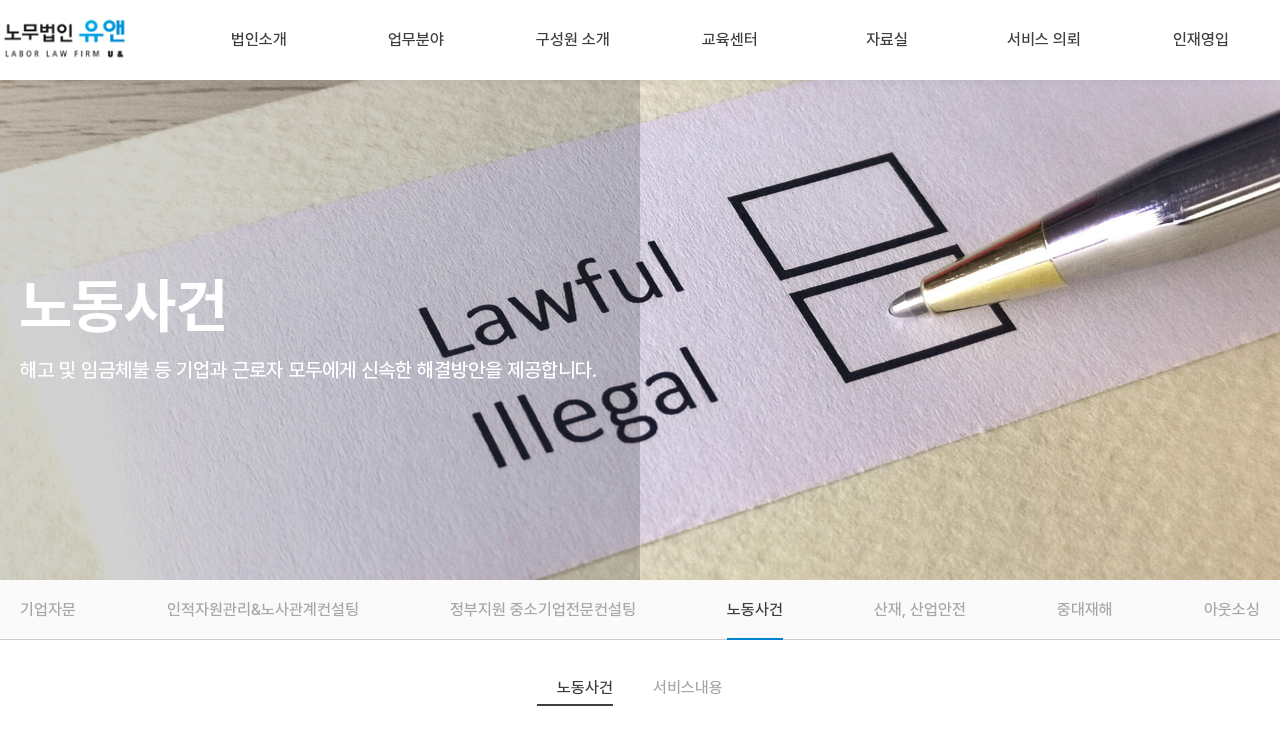

--- FILE ---
content_type: text/html;charset=UTF-8
request_url: https://unhr.co.kr/sub/work04
body_size: 72720
content:











<!DOCTYPE html>
<html lang="ko">
<head>
    <meta charset="UTF-8">
    <title></title>
    <meta name="theme-color" content="#000">
    <meta http-equiv="X-UA-Compatible" content="IE=edge" />
    <meta http-equiv="Cache-Control" content="no-cache"/>
    <meta http-equiv="content-type" content="text/html; charset=utf-8">
    <meta name="viewport" content="width=500"/>
	<meta name ="description" content="기업자문, HR컨설팅, 아웃소싱, 산재, 부당해고 등 상담 안내.">
	<meta property="og:title" content="노무법인유앤">
	<meta property="og:description" content="기업자문, HR컨설팅, 아웃소싱, 산재, 부당해고 등 상담 안내.">
	
	<script type="text/javascript" src="/asset/ample/js/jquery-3.1.1.min.js"></script>
	<script type="text/javascript" src="/asset/ample/js/jquery-ui.min.js"></script>
	
	<script type="text/javascript" src="/asset/common/js/common.js"></script>
	<script type="text/javascript" src="/asset/common/js/jquery.cookie.js"></script>
	<script type="text/javascript" src="/asset/un/js/jquery.zoom.min.js"></script>
	<script charset="UTF-8" class="daum_roughmap_loader_script" src="https://ssl.daumcdn.net/dmaps/map_js_init/roughmapLoader.js"></script>
	
	<link rel="stylesheet" href="https://cdnjs.cloudflare.com/ajax/libs/Swiper/4.0.7/css/swiper.min.css" />
    <link rel="stylesheet" href="https://unpkg.com/css-pro-layout@1.1.0/dist/css/css-pro-layout.css" />
    <link rel="stylesheet" href="https://cdn.jsdelivr.net/npm/remixicon@2.2.0/fonts/remixicon.css" />
    <link rel="stylesheet" type="text/css" href="/asset/common/css/popup.css">
    
    <link rel="stylesheet" href="/asset/un/css/style.css" />
    
   		<link rel="stylesheet" href="/asset/un/css/sub-style.css" />
    
    
    
    
    
    <meta name="naver-site-verification" content="d0bb1f85437cc36e043f46876b9e7ad948bfa3b7" />
</head>
<body>
<script>
	var contain_css_name = "";

	$(function(){
		$("#main_div").addClass(contain_css_name);
	    var currentUrl = window.location.href;
	    var newUrl = currentUrl;
	    var needsRedirect = false;
	    if(currentUrl.indexOf("www") < 0 && currentUrl.indexOf("cellame.com") >= 0){
	        newUrl = newUrl.replace("cellame.com", "www.cellame.com");
	        needsRedirect = true;
	    }
	    
	    if(newUrl.indexOf("http://") == 0 && newUrl.indexOf("localhost") < 0){
	        newUrl = newUrl.replace("http://", "https://");
	        needsRedirect = true;
	    }
	    
	    if(needsRedirect && newUrl !== currentUrl){
	        window.location.href = newUrl;
	    }
	});
</script>
<div id = "main_div" class="container__wrap">
<header id="header" class="fixed-top">
    <div id="scroll__top" class="top__btn">
	    <img src="/un/file/IMAGE/uu/40916a2cafa342c3976922edafac9179" alt="arrow-top" />
	</div>
	
	<!-- pc navi ======================================== -->
	<div class="pc__nav--wrap main-tool-bar">
	    <nav class="nav nav-wrap">
	        <div class="logo">
	            <a href="/">
	                <img src="/un/file/IMAGE/uu/d6fd2e87a8374ab795287e14949c5655" alt="main-logo" />
	            </a>
	        </div>
	        	
                    
                        <ul class="drop-down__list nav-list">
                    
                    
                        <li class="drop-down__item">
                            <a href="/sub/intro"><span>법인소개</span></a>
                    
                    
                    
                        
                            
                                
                                    <ul class="sub-menu__list">
                                
                                
                    
                    
                    

                    
                    
                
                    
                    
                    
                        <li class="sub-menu__item nav-item"><a href="/sub/intro01">비전 및 인사말</a></li>
                    
                    
                        
                            
                                
                                
                    </li>
                    
                    
                    
                    

                    
                    
                
                    
                    
                    
                        <li class="sub-menu__item nav-item"><a href="/sub/intro03">조직도</a></li>
                    
                    
                        
                            
                                
                                
                    </li>
                    
                    
                    
                    

                    
                    
                
                    
                    
                    
                        <li class="sub-menu__item nav-item"><a href="/board/NEWS">유앤 NEWS</a></li>
                    
                    
                        
                            
                                
                                
                    </li>
                    
                    
                    
                    

                    
                    
                
                    
                    
                    
                        <li class="sub-menu__item nav-item"><a href="/board/PRESS">언론속의 유앤</a></li>
                    
                    
                        
                            
                                
                                
                    </li>
                    
                    
                    
                    

                    
                    
                
                    
                    
                    
                        <li class="sub-menu__item nav-item"><a href="/sub/intro05">오시는길</a></li>
                    
                    
                        
                            
                                
                                
                    </li>
                    
                    
                    
                    

                    
                    
                
                    
                    
                    
                        <li class="sub-menu__item nav-item"><a href="/sub/policy">개인정보처리방침</a></li>
                    
                    
                        
                            
                    
                        
                            </li>
                            </ul>
                        
                    

                    
                    
                
                    
                    
                        <li class="drop-down__item">
                            <a href="/sub/work"><span>업무분야</span></a>
                    
                    
                    
                        
                            
                                
                                    <ul class="sub-menu__list">
                                
                                
                    
                    
                    

                    
                    
                
                    
                    
                    
                        <li class="sub-menu__item nav-item"><a href="/sub/work01">기업자문</a></li>
                    
                    
                        
                            
                                
                                
                    </li>
                    
                    
                    
                    

                    
                    
                
                    
                    
                    
                        <li class="sub-menu__item nav-item"><a href="/sub/work02">인적자원관리&노사관계컨설팅</a></li>
                    
                    
                        
                            
                                
                                
                    </li>
                    
                    
                    
                    

                    
                    
                
                    
                    
                    
                        <li class="sub-menu__item nav-item"><a href="/sub/work03">정부지원 중소기업전문컨설팅</a></li>
                    
                    
                        
                            
                                
                                
                    </li>
                    
                    
                    
                    

                    
                    
                
                    
                    
                    
                        <li class="sub-menu__item nav-item"><a href="/sub/work04">노동사건</a></li>
                    
                    
                        
                            
                                
                                
                    </li>
                    
                    
                    
                    

                    
                    
                
                    
                    
                    
                        <li class="sub-menu__item nav-item"><a href="/sub/work05">산재, 산업안전</a></li>
                    
                    
                        
                            
                                
                                
                    </li>
                    
                    
                    
                    

                    
                    
                
                    
                    
                    
                        <li class="sub-menu__item nav-item"><a href="/sub/work06">중대재해</a></li>
                    
                    
                        
                            
                                
                                
                    </li>
                    
                    
                    
                    

                    
                    
                
                    
                    
                    
                        <li class="sub-menu__item nav-item"><a href="/sub/work07">아웃소싱</a></li>
                    
                    
                        
                            
                    
                        
                            </li>
                            </ul>
                        
                    

                    
                    
                
                    
                    
                        <li class="drop-down__item">
                            <a href="/board/COMPO?boardInsideMainCategory=compo0"><span>구성원 소개</span></a>
                    
                    
                    
                        
                            
                                
                                    <ul class="sub-menu__list">
                                
                                
                    
                    
                    

                    
                    
                
                    
                    
                    
                        <li class="sub-menu__item nav-item"><a href="/board/COMPO?boardInsideMainCategory=compo0">고문</a></li>
                    
                    
                        
                            
                                
                                
                    </li>
                    
                    
                    
                    

                    
                    
                
                    
                    
                    
                        <li class="sub-menu__item nav-item"><a href="/board/COMPO?boardInsideMainCategory=compo1">대표, 파트너노무사</a></li>
                    
                    
                        
                            
                                
                                
                    </li>
                    
                    
                    
                    

                    
                    
                
                    
                    
                    
                        <li class="sub-menu__item nav-item"><a href="/board/COMPO?boardInsideMainCategory=compo2">공인노무사</a></li>
                    
                    
                        
                            
                                
                                
                    </li>
                    
                    
                    
                    

                    
                    
                
                    
                    
                    
                        <li class="sub-menu__item nav-item"><a href="/board/COMPO?boardInsideMainCategory=compo3">Safety 매니저</a></li>
                    
                    
                        
                            
                                
                                
                    </li>
                    
                    
                    
                    

                    
                    
                
                    
                    
                    
                        <li class="sub-menu__item nav-item"><a href="/board/COMPO?boardInsideMainCategory=compo4">HR 매니저</a></li>
                    
                    
                        
                            
                    
                        
                            </li>
                            </ul>
                        
                    

                    
                    
                
                    
                    
                        <li class="drop-down__item">
                            <a href="/sub/center"><span>교육센터</span></a>
                    
                    
                    
                        
                            
                                
                                    <ul class="sub-menu__list">
                                
                                
                    
                    
                    

                    
                    
                
                    
                    
                    
                        <li class="sub-menu__item nav-item"><a href="/sub/center01">교육센터 소개</a></li>
                    
                    
                        
                            
                                
                                
                    </li>
                    
                    
                    
                    

                    
                    
                
                    
                    
                    
                        <li class="sub-menu__item nav-item"><a href="/sub/center06">역량강화교육</a></li>
                    
                    
                        
                            
                                
                                
                    </li>
                    
                    
                    
                    

                    
                    
                
                    
                    
                    
                        <li class="sub-menu__item nav-item"><a href="/sub/center03">기업대상 교육</a></li>
                    
                    
                        
                            
                                
                                
                    </li>
                    
                    
                    
                    

                    
                    
                
                    
                    
                    
                        <li class="sub-menu__item nav-item"><a href="/sub/center04">정기 세미나</a></li>
                    
                    
                        
                            
                                
                                
                    </li>
                    
                    
                    
                    

                    
                    
                
                    
                    
                    
                        <li class="sub-menu__item nav-item"><a href="/sub/center05">한양대 인사노무전문가 양성</a></li>
                    
                    
                        
                            
                                
                                
                    </li>
                    
                    
                    
                    

                    
                    
                
                    
                    
                    
                        <li class="sub-menu__item nav-item"><a href="/sub/center02">유앤 교육프로그램</a></li>
                    
                    
                        
                            
                    
                        
                            </li>
                            </ul>
                        
                    

                    
                    
                
                    
                    
                        <li class="drop-down__item">
                            <a href="/board/DATA_2"><span>자료실</span></a>
                    
                    
                    
                        
                            
                                
                                    <ul class="sub-menu__list">
                                
                                
                    
                    
                    

                    
                    
                
                    
                    
                    
                        <li class="sub-menu__item nav-item"><a href="/board/DATA_2">노동뉴스</a></li>
                    
                    
                        
                            
                                
                                
                    </li>
                    
                    
                    
                    

                    
                    
                
                    
                    
                    
                        <li class="sub-menu__item nav-item"><a href="/board/DATA_3">정책자료</a></li>
                    
                    
                        
                            
                                
                                
                    </li>
                    
                    
                    
                    

                    
                    
                
                    
                    
                    
                        <li class="sub-menu__item nav-item"><a href="/board/DATA_5">노동판례</a></li>
                    
                    
                        
                            
                                
                                
                    </li>
                    
                    
                    
                    

                    
                    
                
                    
                    
                    
                        <li class="sub-menu__item nav-item"><a href="/board/DATA_6">핫이슈 포스팅</a></li>
                    
                    
                        
                            
                                
                                
                    </li>
                    
                    
                    
                    

                    
                    
                
                    
                    
                    
                        <li class="sub-menu__item nav-item"><a href="/board/DATA_7">행정해석</a></li>
                    
                    
                        
                            
                    
                        
                            </li>
                            </ul>
                        
                    

                    
                    
                
                    
                    
                        <li class="drop-down__item">
                            <a href="/board/SERVICE_1/write"><span>서비스 의뢰</span></a>
                    
                    
                    
                        
                            
                                
                                    <ul class="sub-menu__list">
                                
                                
                    
                    
                    

                    
                    
                
                    
                    
                    
                        <li class="sub-menu__item nav-item"><a href="/board/SERVICE_1/write">(정기)인사노무 자문</a></li>
                    
                    
                        
                            
                                
                                
                    </li>
                    
                    
                    
                    

                    
                    
                
                    
                    
                    
                        <li class="sub-menu__item nav-item"><a href="/board/SERVICE_2/write">아웃소싱</a></li>
                    
                    
                        
                            
                                
                                
                    </li>
                    
                    
                    
                    

                    
                    
                
                    
                    
                    
                        <li class="sub-menu__item nav-item"><a href="/board/SERVICE_3/write">노동사건</a></li>
                    
                    
                        
                            
                                
                                
                    </li>
                    
                    
                    
                    

                    
                    
                
                    
                    
                    
                        <li class="sub-menu__item nav-item"><a href="/board/SERVICE_4/write">컨설팅</a></li>
                    
                    
                        
                            
                                
                                
                    </li>
                    
                    
                    
                    

                    
                    
                
                    
                    
                    
                        <li class="sub-menu__item nav-item"><a href="/board/SERVICE_6/write">산업안전</a></li>
                    
                    
                        
                            
                                
                                
                    </li>
                    
                    
                    
                    

                    
                    
                
                    
                    
                    
                        <li class="sub-menu__item nav-item"><a href="/board/SERVICE_5/write">기타 (의견서, 교육 등)</a></li>
                    
                    
                        
                            
                    
                        
                            </li>
                            </ul>
                        
                    

                    
                    
                
                    
                    
                        <li class="drop-down__item">
                            <a href="/sub/recruit"><span>인재영입</span></a>
                    
                    
                    
                        
                            
                                
                                    <ul class="sub-menu__list">
                                
                                
                    
                    
                    

                    
                    
                
                    
                    
                    
                        <li class="sub-menu__item nav-item"><a href="/sub/recruit">인재영입</a></li>
                    
                    
                        
                    
                        
                            </li>
                            </ul>
                        
                            </li>
                            </ul>
                        
                    
                
	    </nav>
	
	    <div class="nav__bg"></div>
	    <div class="sub-nav__bg"></div>
	</div>
	
	
	<!-- mobile nav ================================================== -->
	<div class="mo__nav layout has-sidebar fixed-sidebar fixed-header">
	    <aside id="sidebar" class="sidebar break-point-lg has-bg-image">
	        <div class="sidebar-layout">
	            <div class="sidebar-content">
	                <nav class="menu open-current-submenu">
	                    
		                    
		                        <ul>
		                    
		                    
		                        <li class="menu-item sub-menu">
		                            <a href="#">
										<span class="menu-icon">
		                                    <i class="ri-login-circle-line"></i>
		                                </span>
		                                <span class="menu-title">법인소개</span>
		                            </a>
		                    
		                    
	                        
	                            
	                                
		                                <div class="sub-menu-list">
		                                    <ul>
	                                
	                                
		                    
		                    
		                    
		
		                    
		                    
		                
		                    
		                    
		                    
		                        <li class="menu-item"><a href="/sub/intro01"><span>비전 및 인사말</span></a></li>
		                    
	                        
	                            
	                                
	                                
		                    </li>
		                    
		                    
		                    
		                    
		
		                    
		                    
		                
		                    
		                    
		                    
		                        <li class="menu-item"><a href="/sub/intro03"><span>조직도</span></a></li>
		                    
	                        
	                            
	                                
	                                
		                    </li>
		                    
		                    
		                    
		                    
		
		                    
		                    
		                
		                    
		                    
		                    
		                        <li class="menu-item"><a href="/board/NEWS"><span>유앤 NEWS</span></a></li>
		                    
	                        
	                            
	                                
	                                
		                    </li>
		                    
		                    
		                    
		                    
		
		                    
		                    
		                
		                    
		                    
		                    
		                        <li class="menu-item"><a href="/board/PRESS"><span>언론속의 유앤</span></a></li>
		                    
	                        
	                            
	                                
	                                
		                    </li>
		                    
		                    
		                    
		                    
		
		                    
		                    
		                
		                    
		                    
		                    
		                        <li class="menu-item"><a href="/sub/intro05"><span>오시는길</span></a></li>
		                    
	                        
	                            
	                                
	                                
		                    </li>
		                    
		                    
		                    
		                    
		
		                    
		                    
		                
		                    
		                    
		                    
		                        <li class="menu-item"><a href="/sub/policy"><span>개인정보처리방침</span></a></li>
		                    
	                        
	                            
		                    
		                        
		                            </li>
		                            </ul>
		                        
		                    
		
		                    
		                    
		                
		                    
		                    
		                        <li class="menu-item sub-menu">
		                            <a href="#">
										<span class="menu-icon">
		                                    <i class="ri-login-circle-line"></i>
		                                </span>
		                                <span class="menu-title">업무분야</span>
		                            </a>
		                    
		                    
	                        
	                            
	                                
		                                <div class="sub-menu-list">
		                                    <ul>
	                                
	                                
		                    
		                    
		                    
		
		                    
		                    
		                
		                    
		                    
		                    
		                        <li class="menu-item"><a href="/sub/work01"><span>기업자문</span></a></li>
		                    
	                        
	                            
	                                
	                                
		                    </li>
		                    
		                    
		                    
		                    
		
		                    
		                    
		                
		                    
		                    
		                    
		                        <li class="menu-item"><a href="/sub/work02"><span>인적자원관리&노사관계컨설팅</span></a></li>
		                    
	                        
	                            
	                                
	                                
		                    </li>
		                    
		                    
		                    
		                    
		
		                    
		                    
		                
		                    
		                    
		                    
		                        <li class="menu-item"><a href="/sub/work03"><span>정부지원 중소기업전문컨설팅</span></a></li>
		                    
	                        
	                            
	                                
	                                
		                    </li>
		                    
		                    
		                    
		                    
		
		                    
		                    
		                
		                    
		                    
		                    
		                        <li class="menu-item"><a href="/sub/work04"><span>노동사건</span></a></li>
		                    
	                        
	                            
	                                
	                                
		                    </li>
		                    
		                    
		                    
		                    
		
		                    
		                    
		                
		                    
		                    
		                    
		                        <li class="menu-item"><a href="/sub/work05"><span>산재, 산업안전</span></a></li>
		                    
	                        
	                            
	                                
	                                
		                    </li>
		                    
		                    
		                    
		                    
		
		                    
		                    
		                
		                    
		                    
		                    
		                        <li class="menu-item"><a href="/sub/work06"><span>중대재해</span></a></li>
		                    
	                        
	                            
	                                
	                                
		                    </li>
		                    
		                    
		                    
		                    
		
		                    
		                    
		                
		                    
		                    
		                    
		                        <li class="menu-item"><a href="/sub/work07"><span>아웃소싱</span></a></li>
		                    
	                        
	                            
		                    
		                        
		                            </li>
		                            </ul>
		                        
		                    
		
		                    
		                    
		                
		                    
		                    
		                        <li class="menu-item sub-menu">
		                            <a href="#">
										<span class="menu-icon">
		                                    <i class="ri-login-circle-line"></i>
		                                </span>
		                                <span class="menu-title">구성원 소개</span>
		                            </a>
		                    
		                    
	                        
	                            
	                                
		                                <div class="sub-menu-list">
		                                    <ul>
	                                
	                                
		                    
		                    
		                    
		
		                    
		                    
		                
		                    
		                    
		                    
		                        <li class="menu-item"><a href="/board/COMPO?boardInsideMainCategory=compo0"><span>고문</span></a></li>
		                    
	                        
	                            
	                                
	                                
		                    </li>
		                    
		                    
		                    
		                    
		
		                    
		                    
		                
		                    
		                    
		                    
		                        <li class="menu-item"><a href="/board/COMPO?boardInsideMainCategory=compo1"><span>대표, 파트너노무사</span></a></li>
		                    
	                        
	                            
	                                
	                                
		                    </li>
		                    
		                    
		                    
		                    
		
		                    
		                    
		                
		                    
		                    
		                    
		                        <li class="menu-item"><a href="/board/COMPO?boardInsideMainCategory=compo2"><span>공인노무사</span></a></li>
		                    
	                        
	                            
	                                
	                                
		                    </li>
		                    
		                    
		                    
		                    
		
		                    
		                    
		                
		                    
		                    
		                    
		                        <li class="menu-item"><a href="/board/COMPO?boardInsideMainCategory=compo3"><span>Safety 매니저</span></a></li>
		                    
	                        
	                            
	                                
	                                
		                    </li>
		                    
		                    
		                    
		                    
		
		                    
		                    
		                
		                    
		                    
		                    
		                        <li class="menu-item"><a href="/board/COMPO?boardInsideMainCategory=compo4"><span>HR 매니저</span></a></li>
		                    
	                        
	                            
		                    
		                        
		                            </li>
		                            </ul>
		                        
		                    
		
		                    
		                    
		                
		                    
		                    
		                        <li class="menu-item sub-menu">
		                            <a href="#">
										<span class="menu-icon">
		                                    <i class="ri-login-circle-line"></i>
		                                </span>
		                                <span class="menu-title">교육센터</span>
		                            </a>
		                    
		                    
	                        
	                            
	                                
		                                <div class="sub-menu-list">
		                                    <ul>
	                                
	                                
		                    
		                    
		                    
		
		                    
		                    
		                
		                    
		                    
		                    
		                        <li class="menu-item"><a href="/sub/center01"><span>교육센터 소개</span></a></li>
		                    
	                        
	                            
	                                
	                                
		                    </li>
		                    
		                    
		                    
		                    
		
		                    
		                    
		                
		                    
		                    
		                    
		                        <li class="menu-item"><a href="/sub/center06"><span>역량강화교육</span></a></li>
		                    
	                        
	                            
	                                
	                                
		                    </li>
		                    
		                    
		                    
		                    
		
		                    
		                    
		                
		                    
		                    
		                    
		                        <li class="menu-item"><a href="/sub/center03"><span>기업대상 교육</span></a></li>
		                    
	                        
	                            
	                                
	                                
		                    </li>
		                    
		                    
		                    
		                    
		
		                    
		                    
		                
		                    
		                    
		                    
		                        <li class="menu-item"><a href="/sub/center04"><span>정기 세미나</span></a></li>
		                    
	                        
	                            
	                                
	                                
		                    </li>
		                    
		                    
		                    
		                    
		
		                    
		                    
		                
		                    
		                    
		                    
		                        <li class="menu-item"><a href="/sub/center05"><span>한양대 인사노무전문가 양성</span></a></li>
		                    
	                        
	                            
	                                
	                                
		                    </li>
		                    
		                    
		                    
		                    
		
		                    
		                    
		                
		                    
		                    
		                    
		                        <li class="menu-item"><a href="/sub/center02"><span>유앤 교육프로그램</span></a></li>
		                    
	                        
	                            
		                    
		                        
		                            </li>
		                            </ul>
		                        
		                    
		
		                    
		                    
		                
		                    
		                    
		                        <li class="menu-item sub-menu">
		                            <a href="#">
										<span class="menu-icon">
		                                    <i class="ri-login-circle-line"></i>
		                                </span>
		                                <span class="menu-title">자료실</span>
		                            </a>
		                    
		                    
	                        
	                            
	                                
		                                <div class="sub-menu-list">
		                                    <ul>
	                                
	                                
		                    
		                    
		                    
		
		                    
		                    
		                
		                    
		                    
		                    
		                        <li class="menu-item"><a href="/board/DATA_2"><span>노동뉴스</span></a></li>
		                    
	                        
	                            
	                                
	                                
		                    </li>
		                    
		                    
		                    
		                    
		
		                    
		                    
		                
		                    
		                    
		                    
		                        <li class="menu-item"><a href="/board/DATA_3"><span>정책자료</span></a></li>
		                    
	                        
	                            
	                                
	                                
		                    </li>
		                    
		                    
		                    
		                    
		
		                    
		                    
		                
		                    
		                    
		                    
		                        <li class="menu-item"><a href="/board/DATA_5"><span>노동판례</span></a></li>
		                    
	                        
	                            
	                                
	                                
		                    </li>
		                    
		                    
		                    
		                    
		
		                    
		                    
		                
		                    
		                    
		                    
		                        <li class="menu-item"><a href="/board/DATA_6"><span>핫이슈 포스팅</span></a></li>
		                    
	                        
	                            
	                                
	                                
		                    </li>
		                    
		                    
		                    
		                    
		
		                    
		                    
		                
		                    
		                    
		                    
		                        <li class="menu-item"><a href="/board/DATA_7"><span>행정해석</span></a></li>
		                    
	                        
	                            
		                    
		                        
		                            </li>
		                            </ul>
		                        
		                    
		
		                    
		                    
		                
		                    
		                    
		                        <li class="menu-item sub-menu">
		                            <a href="#">
										<span class="menu-icon">
		                                    <i class="ri-login-circle-line"></i>
		                                </span>
		                                <span class="menu-title">서비스 의뢰</span>
		                            </a>
		                    
		                    
	                        
	                            
	                                
		                                <div class="sub-menu-list">
		                                    <ul>
	                                
	                                
		                    
		                    
		                    
		
		                    
		                    
		                
		                    
		                    
		                    
		                        <li class="menu-item"><a href="/board/SERVICE_1/write"><span>(정기)인사노무 자문</span></a></li>
		                    
	                        
	                            
	                                
	                                
		                    </li>
		                    
		                    
		                    
		                    
		
		                    
		                    
		                
		                    
		                    
		                    
		                        <li class="menu-item"><a href="/board/SERVICE_2/write"><span>아웃소싱</span></a></li>
		                    
	                        
	                            
	                                
	                                
		                    </li>
		                    
		                    
		                    
		                    
		
		                    
		                    
		                
		                    
		                    
		                    
		                        <li class="menu-item"><a href="/board/SERVICE_3/write"><span>노동사건</span></a></li>
		                    
	                        
	                            
	                                
	                                
		                    </li>
		                    
		                    
		                    
		                    
		
		                    
		                    
		                
		                    
		                    
		                    
		                        <li class="menu-item"><a href="/board/SERVICE_4/write"><span>컨설팅</span></a></li>
		                    
	                        
	                            
	                                
	                                
		                    </li>
		                    
		                    
		                    
		                    
		
		                    
		                    
		                
		                    
		                    
		                    
		                        <li class="menu-item"><a href="/board/SERVICE_6/write"><span>산업안전</span></a></li>
		                    
	                        
	                            
	                                
	                                
		                    </li>
		                    
		                    
		                    
		                    
		
		                    
		                    
		                
		                    
		                    
		                    
		                        <li class="menu-item"><a href="/board/SERVICE_5/write"><span>기타 (의견서, 교육 등)</span></a></li>
		                    
	                        
	                            
		                    
		                        
		                            </li>
		                            </ul>
		                        
		                    
		
		                    
		                    
		                
		                    
		                    
		                        <li class="menu-item sub-menu">
		                            <a href="#">
										<span class="menu-icon">
		                                    <i class="ri-login-circle-line"></i>
		                                </span>
		                                <span class="menu-title">인재영입</span>
		                            </a>
		                    
		                    
	                        
	                            
	                                
		                                <div class="sub-menu-list">
		                                    <ul>
	                                
	                                
		                    
		                    
		                    
		
		                    
		                    
		                
		                    
		                    
		                    
		                        <li class="menu-item"><a href="/sub/recruit"><span>인재영입</span></a></li>
		                    
	                        
		                    
		                        
		                            </li>
		                            </ul>
		                        
		                            </li>
		                            </ul>
		                        
		                    
		                
	                </nav>
	            </div>
	        </div>
	    </aside>
	    <div id="overlay" class="overlay"></div>
	    <div class="layout">
	        <header class="header">
	            <a id="btn-collapse" href="#">
	                <i class="ri-menu-line ri-xl"></i>
	            </a>
	            <a id="btn-toggle" href="#" class="sidebar-toggler break-point-lg">
	                <i class="ri-menu-line ri-xl"></i>
	            </a>
	            <div class="logo">
	                <a href="/">
	                    <img src="/un/file/IMAGE/uu/d6fd2e87a8374ab795287e14949c5655" alt="main-logo" />
	                </a>
	            </div>
	        </header>
	        <div class="overlay"></div>
	    </div>
	</div>
</header>
<div id="container" class="container">
	<script>
   	var contain_css_name = "work work-4";
</script>

<section class="block sub-section--0">
  <!-- section 0 -->
  <div class="main__bg--wrap">
    <div class="elem elem-1">
      <div class="col__content col__content-0 show-animation">
        <div class="page-title">
          <h2>노동사건</h2>
        </div>
        <div class="page-text">
          <p>해고 및 임금체불 등 기업과 근로자 모두에게 신속한 해결방안을 제공합니다.</p>
        </div>
      </div>
    </div>
  </div>
</section>

<section class="sub-block sub-nav section-1">
  <div class="sub-nav__wrap">
    <ul class="sub-nav__list">
      <li><a href="/sub/work01">기업자문</a></li>
      <li><a href="/sub/work02">인적자원관리&노사관계컨설팅</a></li>
      <li><a href="/sub/work03">정부지원 중소기업전문컨설팅</a></li>
      <li><a href="/sub/work04" class="active">노동사건</a></li>
      <li><a href="/sub/work05">산재, 산업안전</a></li>
      <li><a href="/sub/work06">중대재해</a></li>
      <li><a href="/sub/work07">아웃소싱</a></li>
    </ul>
  </div>
</section>

<section class="sub-block tab__section section-2">
  <div class="tab__wrap">
    <input type="radio" id="tab-1" name="tab-group" class="tab" checked>
    <label for="tab-1">노동사건</label>

    <input type="radio" id="tab-2" name="tab-group" class="tab">
    <label for="tab-2">서비스내용</label>


    <!-- tab content 01 -->
    <div class="tab__content not-underline">
      <div class="tab__content--list">
        <div class="tab__content--item width-1k">
          <div class="tab__content--img">

          </div>
          <div class="tab__content--inner">
            <div class="col__content--text">
              <h4>안녕하십니까? 노무법인 유앤(U&) <br class="moblie-only"/> 사건사업본부입니다.</h4>
              <p>해고, 임금체불, 산재, 부당노동행위, 체당금 등 법률분쟁은 기업과 근로자 모두에게 신속한 해결이 필요하며 정확한 판단을 통해 문제해결방안을
                찾아나가야 합니다.</p>
              <p>저희 노무법인 유앤(U&)은 노동관계 법령에 대한 대리권을 기초로 노동청, 노동위원회, 근로복지 공단 등에서의 권리분쟁에 대한 전문적 사건대리를
                수행하고 있으며, 석박사급의 전문 노무사들로 복수의 대리인을 선임하여 사건대리의 높은 승소율을 기록하고 있습니다.</p>
              <p>이제 사건수행에 있어서도 최고의 전문기관의 지원을 받으실 때입니다.</p>
              <p>상담부터 법률적 판단, 법률대리에 이르기까지 노동관계 전문 법률대리 기관인 노무법인 유앤(U&)이 함께 하겠습니다.</p>
              <p>감사합니다.</p>
            </div>
          </div>
        </div>
      </div>
    </div><!-- /tab content 01 -->

    <!-- tab content 02 -->
    <div class="tab__content">
      <div class="tab__content--list">
        <div class="tab__content--item width-1k">
          <div class="tab__content--inner">
            <div class="col__content--text">
              <h4>부당해고</h4>
              <p><b>부당해고 등</b></p>
              <p>노무법인 유앤은 대기업을 비롯한 수많은 기업과 노동조합에 대한 법률 자문 경험을 바탕으로 각종 법률 분쟁에 대한 풍부한 경험과 노하우를 축적.
                이를 바탕으로 부당해고 등과 관련한 각종 분쟁 시 최적의 Solution을 제공.</p>
            </div>
            <div class="col__content--img">
              <img src="/un/file/IMAGE/uu/c6184ae279184a5da996b2956d923441" alt="work-3-1" />
            </div>
          </div>
          <div class="tab__content--inner">
            <div class="col__content--text">
              <h4>부당해고 등 구제신청 사건대리</h4>
              <p>부당한 인사처분을 받은 근로자가 노동위원회에 구제신청을 제기한 경우 근로자 또는 회사의 위임을 받아 그 대리인으로서 사건을 대리.</p>
            </div>
          </div>
          <div class="tab__content--inner">
            <div class="col__content--text">
              <h4>구제신청 절차</h4>
            </div>
            <div class="col__content--img">
              <img src="/un/file/IMAGE/uu/52677a61471f4faeaee5f7f70bcdccae" alt="work-3-2" />
            </div>
            <div class="col__content--text">
              <p>1. 심판 담당공익위원 3인으로 구성 -> 심판 담당공익위원 3인, 근로자위원 1인, 사용자위원 1인으로 구성</p>
              <p>2. 북복 시 15일이내 행정신청 -> 불복 시 15일이내 행정소송 제기</p>
              <p>3. 긴급이행명령 -> 이행강제금(근로기준법 제 33조)</p>
              <p>4. 이행강제금 내용 :</p>
              <p>&nbsp;&nbsp;&nbsp;(1) 노동위원회는 구제명령(재심판정 포함)을 받은 후 이행기한까지 이행하지 아니한 사용자에게 2천만원 이하의
                이행강제금 부과</p>
              <p>&nbsp;&nbsp;&nbsp;(2) 이행강제금은 2년 이내의 범위에서 1년에 2회까지 반복 부과·징수 가능
              </p>
            </div>
          </div>
          <div class="tab__content--inner">
            <div class="col__content--text">
              <h4>임금체불</h4>
              <p><b>임금체불이란 -> 임금 지급의무</b></p>
              <p>· 재직 중</p>
              <p>임금은 매월 1회 이상 임금 지급일로 정한 날에 전액을 지급해야 함.</p>
              <p>· 퇴직 후</p>
              <p>근로자가 퇴직을 하면 14일 이내에 임금, 보상금, 기타 일제의 금품 전액을 지급(회사가 근로자와 합의하여 지급기일을 연장가능)</p>
              <p><b>임금체불이란 -> 위 임금 지급의무를 이행하지 않았을 경우</b></p>
            </div>
          </div>
          <div class="tab__content--inner">
            <div class="col__content--text">
              <h4>체당금</h4>
              <p>노무법인유앤은 축적된 노하우를 바탕으로 해당 기업의 체불임금 발생시 가장 신속하게 최대한의 금액을 수령할 수 있는 서비스를 제공. 기업전체에
                체불임금이 발생하였을 경우 3가지의 해결방법을 조화롭게 이용하여 최대한의 체불임금을 해결하는 노하우를 습득하고 있는 노무법인을 선정하여 도움을
                받는 것이 바람직.</p>
              <p><span></span><b>체당금 제도</b></p>
              <p>도산/파산으로 기업이 폐업하게 될 경우 근로자는 임금/퇴직금 등을 받을 수 없게 됨.임금을 받지 못한 근로자를 위해 체불임금 중 일부를 정부에서
                대신 지급하는 제도 (3개월간 임금, 3년간 퇴직금 지급, 연령별 상한액 있음)</p>
            </div>
            <div class="col__content--img">
              <img src="/un/file/IMAGE/uu/b1636eecb66b46cfa735915dade4b48d" alt="work-3-3" />
            </div>
          </div>
          <div class="tab__content--inner">
            <div class="col__content--text">
              <h4>산재</h4>
              <p><b>과로사 및 돌연사 관련업무지원</b></p>
              <p>노무법인유앤은 다수의 고난이도 산재사건을 성공적으로 처리한 전문성을 바탕으로 기업체와 재해근로자에게 최적 SOLUTION을 제공.</p>
              <p>노무법인유앤은 수 많은 복잡 다양한 산재사건을 처리한 경험이 있으며, 이러한 경험을 통해 쌓은 KNOW-HOW를 바탕으로 최적의 해법을 제공.
              </p>
            </div>
          </div>
          <div class="tab__content--inner">
            <div class="col__content--text">
              <h4>업무상 사고 인정기준</h4>

              <div class="space"></div>
              <p><span></span><b>업무수행 중 사고</b></p>
              <p><b>원칙</b></p>
              <p>- 근로계약에 따른 업무수행 행위</p>
              <p>- 업무수행 과정에서 하는 용변 등 생리적 필요 행위</p>
              <p>- 업무를 준비하거나 마무리 하는 행위, 그 밖에 업무에 따르는 필요적 부수행위</p>
              <p>- 천재지변, 화재 등 사업장 내에 발생한 돌발적인 사고에 따른 긴급피난, 구조행위 등 사회통념 상 예견되는 행위</p>

              <div class="space"></div>
              <p><b>출장 중 사고</b></p>
              <p>- 근로자가 사업주의 지시를 받아 사업장 밖에서 업무를 수행하던 중에 발생한 사고</p>
              <p>- 단, 사업주의 구체적인 지시를 위반한 행위, 근로자의 사적행위 또는 정상적인 출장 경로를 벗어났을 때 발생한 사고는 업무 상 사고로 보지 않음
              </p>
              <p>- 외근직 근로자 사고</p>
              <p>- 업무의 성질 상 업무수행 장소가 정해져 있지 않은 근로자가 최초로 업무수행 장소에 도착하여 업무를 시작한 때부터 최후로 업무를 완수한 후
                퇴근하기 전까지 업무와 관련하여 발생한 사고</p>

              <div class="space"></div>
              <p><span></span><b>시설물 등의 결함 등의 따른 사고</b></p>
              <p><b>인정 기준</b></p>
              <p>- 사업주가 제공한 시설물, 장비 또는 차량 등의 결함이나 사업주의 관리 소홀로 발생한 사고</p>
              <p><b>예외</b></p>
              <p>- 사업주가 제공한 시설물 등을 사업주의 구체적인 지시를 위반하여 이용한 행위로 발생한 사고와 그 시설물 등의 관리 또는 이용권이 근로자의 전속적
                권한에 속하는 경우에 그 관리 또는 이용 중에 발생한 사고는 업무 상 재해로 보지 않음.</p>

              <div class="space"></div>
              <p><span></span><b>출퇴근 중의 사고</b></p>
              <p><b>인정 기준</b></p>
              <p>- 사업주가 출퇴근용으로 제공한 교통수단이나 사업주가 제공한 것으로 볼 수 있는 교통 수단을 이용하던 중에 발생한 사고, 그 밖에 통상적인 경로와
                방법으로 출퇴근하는 중 발생한 사고</p>
              <p><b>예외</b></p>
              <p>- (다만, 다음의 어느 하나에 해당하는 직종에 종사하는 사람이 본인의 주거지에 업무에 사용하는 자동자 등의 차고지를 보유하고 있는 경우와 같이
                출퇴근 경로와 방법이 일정하지 않은 직종의 경우에는 이를 적용하지 않음)</p>
              <p>1. 「여객자동차 운수사업법」 제3조제1항제3호에 따른 수요응답형 여객자동차운송사업</p>
              <p>2. 「여객자동차 운수사업법 시행령」 제3조제2호라목에 따른 개인택시운송사업</p>
              <p>3. 「산업재해보상보험법 시행령」 제122조제1항제2호에 해당하는 사람 중 「통계법」 제22조에 따라 통계청장이 고시하는 직업에 관한 표준분류의
                세분류에 따른 택배원인 사람으로서 다음 어느 하나에 해당하는 사람이 수행하는 배송 업무</p>
              <p>퀵서비스업자[소화물의 집화(集貨)·수송과정 없이 그 배송만을 업무로 하는 사업의 사업주를 말함. 이하 같음]로부터 업무를 의뢰받아 배송 업무를
                하는 사람</p>
              <p>퀵서비스업자</p>

              <div class="space"></div>
              <p><span></span><b>행사 중의 사고</b></p>
              <p><b>인정 기준</b></p>
              <p>- 운동경기, 야유회, 등산대회 등 각종 행사에 근로자가 참가하는 것이 사회 통념 상 노무관리 또는 사업 운영 상 필요하다고 인정되는 경우로서
                다음 어느 하나에 해당하는 경우에 근로자가 그 행사에 참가 (행사 참가를 위한 준비연습을 포함한다)하여 발생한 사고</p>
              <p>- 사업주가 행사에 참가하나 근로자에 대하여 행사에 참가한 시간을 근무한 시간으로 인정하는 경우</p>
              <p>- 사업주가 그 근로자에게 행사에 참가하도록 지시한 경우</p>
              <p>- 사전에 사업주의 승인을 받아 행사에 참가한 경우 그 밖에 위 사례에 준하는 것으로 사업주가 그 근로자의 행사 참가를 통상적, 관례적으로 지시한
                경우</p>

              <div class="space"></div>
              <p><span></span><b>특수한 장소에서의 사고</b></p>
              <p><b>인정 기준</b></p>
              <p>- 사회 통념 상 근로자가 사업장 내에서 할 수 있다고 인정되는 행위를 하던 중 태풍, 홍수, 지진, 눈사태 등의 천재지변이나 돌발적인 사태로
                발생한 사고</p>
              <p><b>예외</b></p>
              <p>- 근로자의 사적 행위, 업무 이탈 등 업무와 관계없는 행위를 하던 중에 사고가 발생한 것이 명백한 경우</p>

              <div class="space"></div>
              <p><span></span><b>요양 중의 사고</b></p>
              <p><b>인정 기준</b></p>
              <p>- [근로기준법 시행령] 제44조 제1항 및 같은 법 시행령 별표5의 업무 상 질병의 범위에 속하는 질병에 걸린 경우 아래요건을 충족하면 업무상
                재해로 봄.</p>
              <p>- 근로자가 업무수행 과정에서 유해, 위험요인을 취급하거나 유해, 위험요인에 노출된 경력이 있을 것</p>
              <p>- 유해, 위험요인을 취급하거나 유해, 위험요인에 노출되는 업무시간, 그 업무에 종사한 기간 및 업무 환경 등에 비추어 볼 때 근로자의 질병을
                유발할 수 있다고 인정될 것</p>
              <p>- 근로자가 유해, 위험요인에 노출되거나 유해, 위험요인을 취급한 것이 원인이 되어 그 질병이 발생하였다고 의학적으로 인정될 것</p>
              <p>- 근로자가 유해, 위험요인에 노출되거나 유해, 위험요인을 취급한 것이 원인이 되어 그 질병이 발생하였다고 의학적으로 인정될 것</p>
              <p>- 업무 상 부상을 입은 근로자에게 발생한 질병</p>
              <p>- 업무 상 부상과 질병 사이의 인과관계가 의학적으로 인정될 것</p>
              <p>- 기초질환 또는 기존 질병이 자연발생적으로 나타난 증상이 아닌 것</p>

              <div class="space"></div>
              <p><span></span><b>제3자의 행위에 따른 사고</b></p>
              <p><b>인정 기준</b></p>
              <p>- 제 3자의 행위로 근로자에게 사고가 발생한 경우에 그 근로자가 담당한 업무가 사회통념상 제 3자의 가해행위를 유발할 수 있는 성질의 업무라고
                인정되는 경우</p>

              <div class="space"></div>
              <p><span></span><b>업무상 질병 인정기준</b></p>
              <p><b>인정 기준</b></p>
              <p>- [근로기준법 시행령] 제44조 1항 및 같은 법 시행령 별표5의 업무상 질병의 범위에 속하는 질병에 걸린 경우 아래요건을 충족하면 업무상
                재해로 봄.</p>
              <p>- 근로자가 업무수행 과정에서 유해, 위험요인을 취급하거나 유해, 위험요인에 노출된 경력이 있을 것.</p>
              <p>- 유해, 위험요인에 노출되거나 유해, 위험요인을 취급한 것이 원인이 되어 그 질병이 발생하였다고 의학적으로 인정될 것</p>
              <p>- 업무 상 부상을 입은 근로자에게 발생한 질병</p>
              <p>- 업무 상 부상과 질병 사이의 인과관계가 의학적으로 인정될 것</p>
              <p><b>자해 행위</b></p>
              <p>- 업무 상의 사유로 발생한 정신질환으로 치로를 받았거나 받고 있는 사람이 정신적이상 상태에서 자해행위를 한 경우</p>
              <p>- 업무 상의 재해로 요양 중인 사람이 그 업무 상의 재해로 인한 정신적 이상 상태에서 자해행위를 한 경우</p>
              <p>- 그 밖에 업무 상의 사유로 인한 정신적 이상 상태에서 자해행위를 하였다는 것이 의학적으로 인정되는 경우</p>
              <div class="col__content--img">
                <img src="/un/file/IMAGE/uu/ac4992e1dc494226b4cf0d5f7136c036" alt="work-3-4" />
              </div>
            </div>
          </div>
        </div>
      </div>
    </div><!-- /tab content 02 -->

  </div>
</section>
</div>

	<footer id="footer" class="fixed-bottom">
		<div class="footer__container">
		    <div class="footer__logo"><img src="/un/file/IMAGE/uu/1132e9fce45445ffba1fb51dcd3e59ea" alt="footer-logo" /></div>
		    <div class="footer__info footer__info-1">
		        <div class="corp"><span>상호 : </span>노무법인 유앤</div>
		        <div class="ceo"><span>대표자 : </span>이근덕</div>
		        <div class="num"><span>사업자등록번호 : </span>220-87-92764</div>
		    </div>
		    <div class="footer__info footer__info-2">
		        <div class="add"><span>주소 : </span>서울특별시 마포구 마포대로 86 창강빌딩 13층</div>
		        <div class="call"><span>문의전화 : </span><a href='tel:02-508-3344'>02-508-3344</a></div>
		        <div class="mail"><span>문의메일 : </span><a href="mailto:un@unhr.co.kr">un@unhr.co.kr</a></div>
		    </div>
		    <div class="footer__copy" style="padding-bottom: 15px;"><a href="/sub/policy" style="color: #00A9E8;">개인정보처리방침</a></div>
		    <div class="footer__copy">Copyright 2022 노무법인유앤. All Rights Reserved.</div>
		</div>
	</footer>
	</div>
	<script src="https://cdnjs.cloudflare.com/ajax/libs/gsap/3.10.4/gsap.min.js"></script>
    <script src="https://cdnjs.cloudflare.com/ajax/libs/gsap/3.10.4/ScrollTrigger.min.js"></script>
    <script src="https://cdnjs.cloudflare.com/ajax/libs/gsap/3.10.4/ScrollToPlugin.min.js"></script>
    <script src="https://cdnjs.cloudflare.com/ajax/libs/Swiper/6.7.0/swiper-bundle.min.js"></script>
    <script src="https://unpkg.com/@popperjs/core@2"></script>
    <script src="/asset/un/js/header.js"></script>
    <script src="/asset/un/js/index.js"></script>
    <script>
		function openPrivacy() {
		    var width=1100
		    var height=600;
		    x=(screen.availWidth-width)/2;
		    y=(screen.availHeight-height)/2;
		    visual = window.open('/content/189','win','width='+width+',height='+height+',scrollbars=yes,left='+x+',top='+y);
		    visual.focus();
		}
</script>
</body>
</html>

--- FILE ---
content_type: text/css
request_url: https://unpkg.com/css-pro-layout@1.1.0/dist/css/css-pro-layout.css
body_size: 696
content:
.layout {
  min-height: 100%;
  display: -webkit-box;
  display: -ms-flexbox;
  display: flex;
  -webkit-box-orient: vertical;
  -webkit-box-direction: normal;
      -ms-flex-direction: column;
          flex-direction: column;
  position: relative;
  -webkit-box-flex: 1;
      -ms-flex-positive: 1;
          flex-grow: 1; }
  .layout.has-sidebar {
    -webkit-box-orient: horizontal;
    -webkit-box-direction: normal;
        -ms-flex-direction: row;
            flex-direction: row; }
  .layout .header {
    -webkit-transition: width, 0.3s;
    transition: width, 0.3s;
    height: 64px;
    min-height: 64px;
    position: relative; }
  .layout .sidebar {
    width: 280px;
    min-width: 280px;
    -webkit-transition: width, left, right, 0.3s;
    transition: width, left, right, 0.3s; }
    .layout .sidebar.collapsed {
      width: 80px;
      min-width: 80px; }
    @media (max-width: 480px) {
      .layout .sidebar.break-point-xs {
        position: fixed;
        left: -280px;
        height: 100%;
        top: 0;
        z-index: 100; }
        .layout .sidebar.break-point-xs.collapsed {
          left: -80px; }
        .layout .sidebar.break-point-xs.toggled {
          left: 0; }
          .layout .sidebar.break-point-xs.toggled ~ .overlay {
            display: block; }
        .layout .sidebar.break-point-xs ~ .layout .header {
          width: 100% !important;
          -webkit-transition: none;
          transition: none; } }
    @media (max-width: 576px) {
      .layout .sidebar.break-point-sm {
        position: fixed;
        left: -280px;
        height: 100%;
        top: 0;
        z-index: 100; }
        .layout .sidebar.break-point-sm.collapsed {
          left: -80px; }
        .layout .sidebar.break-point-sm.toggled {
          left: 0; }
          .layout .sidebar.break-point-sm.toggled ~ .overlay {
            display: block; }
        .layout .sidebar.break-point-sm ~ .layout .header {
          width: 100% !important;
          -webkit-transition: none;
          transition: none; } }
    @media (max-width: 768px) {
      .layout .sidebar.break-point-md {
        position: fixed;
        left: -280px;
        height: 100%;
        top: 0;
        z-index: 100; }
        .layout .sidebar.break-point-md.collapsed {
          left: -80px; }
        .layout .sidebar.break-point-md.toggled {
          left: 0; }
          .layout .sidebar.break-point-md.toggled ~ .overlay {
            display: block; }
        .layout .sidebar.break-point-md ~ .layout .header {
          width: 100% !important;
          -webkit-transition: none;
          transition: none; } }
    @media (max-width: 992px) {
      .layout .sidebar.break-point-lg {
        position: fixed;
        left: -280px;
        height: 100%;
        top: 0;
        z-index: 100; }
        .layout .sidebar.break-point-lg.collapsed {
          left: -80px; }
        .layout .sidebar.break-point-lg.toggled {
          left: 0; }
          .layout .sidebar.break-point-lg.toggled ~ .overlay {
            display: block; }
        .layout .sidebar.break-point-lg ~ .layout .header {
          width: 100% !important;
          -webkit-transition: none;
          transition: none; } }
    @media (max-width: 1200px) {
      .layout .sidebar.break-point-xl {
        position: fixed;
        left: -280px;
        height: 100%;
        top: 0;
        z-index: 100; }
        .layout .sidebar.break-point-xl.collapsed {
          left: -80px; }
        .layout .sidebar.break-point-xl.toggled {
          left: 0; }
          .layout .sidebar.break-point-xl.toggled ~ .overlay {
            display: block; }
        .layout .sidebar.break-point-xl ~ .layout .header {
          width: 100% !important;
          -webkit-transition: none;
          transition: none; } }
    @media (max-width: 1600px) {
      .layout .sidebar.break-point-xxl {
        position: fixed;
        left: -280px;
        height: 100%;
        top: 0;
        z-index: 100; }
        .layout .sidebar.break-point-xxl.collapsed {
          left: -80px; }
        .layout .sidebar.break-point-xxl.toggled {
          left: 0; }
          .layout .sidebar.break-point-xxl.toggled ~ .overlay {
            display: block; }
        .layout .sidebar.break-point-xxl ~ .layout .header {
          width: 100% !important;
          -webkit-transition: none;
          transition: none; } }
  .layout .footer {
    height: 64px;
    min-height: 64px; }
  .layout .content {
    -webkit-box-flex: 1;
        -ms-flex-positive: 1;
            flex-grow: 1; }
  .layout .overlay {
    position: fixed;
    top: 0;
    right: 0;
    bottom: 0;
    left: 0;
    background-color: rgba(0, 0, 0, 0.3);
    z-index: 99;
    display: none; }
  .layout .sidebar-toggler {
    display: none; }
    @media (max-width: 480px) {
      .layout .sidebar-toggler.break-point-xs {
        display: initial; } }
    @media (max-width: 576px) {
      .layout .sidebar-toggler.break-point-sm {
        display: initial; } }
    @media (max-width: 768px) {
      .layout .sidebar-toggler.break-point-md {
        display: initial; } }
    @media (max-width: 992px) {
      .layout .sidebar-toggler.break-point-lg {
        display: initial; } }
    @media (max-width: 1200px) {
      .layout .sidebar-toggler.break-point-xl {
        display: initial; } }
    @media (max-width: 1600px) {
      .layout .sidebar-toggler.break-point-xxl {
        display: initial; } }
  .layout.fixed-sidebar {
    height: 100%; }
    .layout.fixed-sidebar .sidebar {
      height: 100%;
      overflow: auto; }
      .layout.fixed-sidebar .sidebar ~ .layout {
        height: 100%;
        overflow: auto; }
  .layout.fixed-header .header {
    position: fixed;
    width: 100%;
    z-index: 2; }
    .layout.fixed-header .header ~ .layout,
    .layout.fixed-header .header ~ .content {
      margin-top: 64px; }
  .layout.fixed-header.fixed-sidebar .header {
    width: calc(100% - 280px); }
  .layout.fixed-header.fixed-sidebar .sidebar.collapsed ~ .layout .header {
    width: calc(100% - 80px); }
  .layout.rtl {
    direction: rtl; }
    @media (max-width: 480px) {
      .layout.rtl .sidebar.break-point-xs {
        left: auto;
        right: -280px; }
        .layout.rtl .sidebar.break-point-xs.collapsed {
          left: auto;
          right: -80px; }
        .layout.rtl .sidebar.break-point-xs.toggled {
          left: auto;
          right: 0; } }
    @media (max-width: 576px) {
      .layout.rtl .sidebar.break-point-sm {
        left: auto;
        right: -280px; }
        .layout.rtl .sidebar.break-point-sm.collapsed {
          left: auto;
          right: -80px; }
        .layout.rtl .sidebar.break-point-sm.toggled {
          left: auto;
          right: 0; } }
    @media (max-width: 768px) {
      .layout.rtl .sidebar.break-point-md {
        left: auto;
        right: -280px; }
        .layout.rtl .sidebar.break-point-md.collapsed {
          left: auto;
          right: -80px; }
        .layout.rtl .sidebar.break-point-md.toggled {
          left: auto;
          right: 0; } }
    @media (max-width: 992px) {
      .layout.rtl .sidebar.break-point-lg {
        left: auto;
        right: -280px; }
        .layout.rtl .sidebar.break-point-lg.collapsed {
          left: auto;
          right: -80px; }
        .layout.rtl .sidebar.break-point-lg.toggled {
          left: auto;
          right: 0; } }
    @media (max-width: 1200px) {
      .layout.rtl .sidebar.break-point-xl {
        left: auto;
        right: -280px; }
        .layout.rtl .sidebar.break-point-xl.collapsed {
          left: auto;
          right: -80px; }
        .layout.rtl .sidebar.break-point-xl.toggled {
          left: auto;
          right: 0; } }
    @media (max-width: 1600px) {
      .layout.rtl .sidebar.break-point-xxl {
        left: auto;
        right: -280px; }
        .layout.rtl .sidebar.break-point-xxl.collapsed {
          left: auto;
          right: -80px; }
        .layout.rtl .sidebar.break-point-xxl.toggled {
          left: auto;
          right: 0; } }


--- FILE ---
content_type: text/css
request_url: https://unhr.co.kr/asset/common/css/popup.css
body_size: 951
content:
.popup img { width: 100%; }
.popup .pop_btn {
	position: absolute;
	left: 0;
	bottom: -36px;
	width: 100%;
	text-align: right;
	padding: 10px;
	background-color: #000;
	box-sizing: border-box;
}

.popup .pop_btn label {
	color: #fff;
	font-size: 14px;
	margin-right: 5px;
	font-weight: 400;
	cursor: pointer;
}

.popup .pop_btn span {
	color: #333;
	background-color: #fff;
	padding: 3px;
	cursor: pointer;
	font-size: 14px;
	font-weight: 400;
}

.popup strong {
	font-weight: bold !important;
}

.popup img.pc_show { display: block; }
.popup img.mobile_show { display: none; }

@media(max-width: 1024px) {
	.popup img.pc_show { display: none; }
	.popup img.mobile_show { display: block; }
}

@media (max-width: 767px) {
	.popup video {
		width: 100% !important;
	}	
}

@media (max-width: 499px) {
	.popup {
		width: calc(100% - 20px) !important;
	}
	
	.popup img {
		width: 100% !important;
	}
}

--- FILE ---
content_type: text/css
request_url: https://unhr.co.kr/asset/un/css/style.css
body_size: 35911
content:
@import url('reset.css');
@import url("https://cdn.jsdelivr.net/gh/orioncactus/pretendard@v1.3.5/dist/web/static/pretendard-dynamic-subset.css");
@import url('header.css');
@import url('footer.css');


:root {
    --main-color: #0081CF;
    --bg-color: #fafafa;
    --light: #fff;
    --dark: #3e3e3e;
    --footer-bold: #7a7a7a;
    --footer-thin: #a7a7a7;

    /* sub page color */
    --form-gray: #ccc;
    --form-light-gray: #eee;
    --form-light: #f7f7f7;
    --input-black: #1c1c1c;
}

html {
    font-size: 62.5%;
}

body {
    font-family: Pretendard, system-ui, sans-serif;
    font-size: 1.6rem;
    font-weight: 500;
    color: var(--dark);
    overflow-x: hidden;
    position: relative;
    /* font antialiased */
    -webkit-font-smoothing: antialiased;
    -moz-osx-font-smoothing: auto;
    /* mobile chrome height */
    min-height: 100vh;
    min-height: -webkit-fill-available;
}

.show-animation {
    -webkit-animation-name: show-animation-left;
    animation-name: show-animation-left;
    -webkit-animation-duration: 1s;
    animation-duration: 1s;
    -webkit-animation-fill-mode: forwards;
    animation-fill-mode: forwards;
    -webkit-animation-timing-function: cubic-bezier(.645, .045, .355, 1);
    animation-timing-function: cubic-bezier(.645, .045, .355, 1);
}

.container__wrap {
    width: 100%;
    height: 100%;
    min-height: 100vh;
    display: -webkit-box;
    display: -ms-flexbox;
    display: flex;
    -webkit-box-orient: vertical;
    -webkit-box-direction: normal;
    -ms-flex-direction: column;
    flex-direction: column;
}

.elem {
    width: 100%;
    height: 100%;
    max-width: 1280px;
    margin: 0 auto;
    padding: 0 2rem;
}


/* scroll top
====================================== */
.top__btn {
    position: fixed;
    bottom: 8rem;
    right: 3rem;
    border-radius: 100%;
    opacity: 0;
    cursor: pointer;
    z-index: 9999;
    width: 5rem;
    height: 5rem;
    -webkit-transition: all .4s;
    -o-transition: all .4s;
    transition: all .4s;
    text-align: center;
    background-color: rgba(25, 25, 25, 0.8);
    color: #fff;
    display: -webkit-box;
    display: -ms-flexbox;
    display: flex;
    -webkit-box-align: center;
    -ms-flex-align: center;
    align-items: center;
    -webkit-box-pack: center;
    -ms-flex-pack: center;
    justify-content: center;
}

.top__btn:hover {
    background-color: var(--main-color);
}

.top__btn img {
    margin-right: .2rem;
    margin-bottom: .2rem;
}

@media screen and (max-width: 767px) {
    .elem {
        width: 100%;
        height: 100%;
        max-width: 100%;
        margin: 0 auto;
        padding: 0 2rem;
    }
}

@media screen and (min-width: 768px) and (max-width: 1279px) {
    .elem {
        width: 100%;
        height: 100%;
        max-width: 100%;
        margin: 0 auto;
        padding: 0 2rem;
    }
}


/* text highlight
============================================================= */
.input-wrap {
    display: none;
}

:root {
    --bg-color-translucent: hsla(var(--bg-color-hsl), 0.95);
    --bg-color-highlight: rgba(0, 129, 207, .4);
    --color-text-highlight: #3e3e3e;
    --duration: 1.5s;
    --ease: cubic-bezier(0.25, 1, 0.5, 1);
}

.text-highlight,
.text-highlight-light {
    all: unset;
    background-repeat: no-repeat;
    background-size: 0% 100%;
    -webkit-transition: color calc(var(--duration) / 4) var(--ease), background-color calc(var(--duration) / 4) var(--ease), background-size var(--duration) var(--ease);
    -o-transition: color calc(var(--duration) / 4) var(--ease), background-color calc(var(--duration) / 4) var(--ease), background-size var(--duration) var(--ease);
    transition: color calc(var(--duration) / 4) var(--ease), background-color calc(var(--duration) / 4) var(--ease), background-size var(--duration) var(--ease);
}

.text-highlight.active {
    color: #3e3e3e;
    background-size: 100% 100%;
}

.text-highlight-light.active {
    color: #fff;
    background-size: 100% 100%;
}

[data-highlight=half] .text-highlight,
[data-highlight=half] .text-highlight-light {
    --line-size: 0.5em;
    background-image: -webkit-gradient(linear, left top, left bottom, from(transparent), to(rgba(0, 129, 207, .4)));
    background-image: -o-linear-gradient(transparent calc(100% - var(--line-size)), rgba(0, 129, 207, .4) var(--line-size));
    background-image: linear-gradient(transparent calc(100% - var(--line-size)), rgba(0, 129, 207, .4) var(--line-size));
}

.text-highlight::before,
.text-highlight-light::before,
.text-highlight::after,
.text-highlight-light::after {
    position: absolute;
    -webkit-clip-path: inset(100%);
    clip-path: inset(100%);
    clip: rect(1px, 1px, 1px, 1px);
    width: 1px;
    height: 1px;
    overflow: hidden;
    white-space: nowrap;
    -webkit-user-select: none;
    -moz-user-select: none;
    -ms-user-select: none;
    user-select: none;
}

.text-highlight::before,
.text-highlight-light::before {
    content: " [highlight start] ";
}

.text-highlight::after,
.text-highlight-light::after {
    content: " [highlight end] ";
}

/* index.html
======================================================== */

/* section-0
-------------------------------- */

.main-section-0 {
    position: relative;
    min-height: 100vh;
}

/* slide blue box
-------------------------------- */
.main-section-0 .slide__content-box {
    z-index: 9;
    position: absolute;
    left: 0;
    bottom: 8rem;
    width: 50%;
    height: 30vh;
    background-color: rgba(0, 129, 207, .4);
    display: -webkit-box;
    display: -ms-flexbox;
    display: flex;
    -webkit-box-align: center;
    -ms-flex-align: center;
    align-items: center;
}

.main-section-0 .slide__content-box .page-header__title {
    -webkit-transform: translateY(-50%);
    -ms-transform: translateY(-50%);
    transform: translateY(-50%);
}

.main-section-0 .slide__content-box h1 {
    color: var(--light);
    font-size: 3.2rem;
    font-weight: 600;
    padding-bottom: 2rem;
    padding-left: 6rem;
}

.main-section-0 .slide__content-box h2 {
    color: var(--light);
    font-size: 2rem;
    font-weight: 500;
    padding-left: 6rem;
}

@media screen and (max-width: 767px) {
    /* section-0
-------------------------------- */

    .main-section-0 {
        position: relative;
        min-height: 70vh;
    }

    /* slide blue box
-------------------------------- */
    .main-section-0 .slide__content-box {
        z-index: 9;
        position: absolute;
        left: 0;
        bottom: 0;
        width: 100%;
        height: 25vh;
        background-color: rgba(0, 129, 207, .4);
        display: -webkit-box;
        display: -ms-flexbox;
        display: flex;
        -webkit-box-align: center;
        -ms-flex-align: center;
        align-items: center;
    }

    .main-section-0 .slide__content-box .page-header__title {
        -webkit-transform: translateY(-50%);
        -ms-transform: translateY(-50%);
        transform: translateY(-50%);
    }

    .main-section-0 .slide__content-box h1 {
        font-size: 2.2rem;
        padding-left: 2rem;
        padding-right: 2rem;
    }

    .main-section-0 .slide__content-box h2 {
        font-size: 1.4rem;
        padding-left: 2rem;
        padding-right: 2rem;
    }
}

@media screen and (min-width: 768px) and (max-width: 1279px) {

    /* slide blue box
-------------------------------- */
    .main-section-0 .slide__content-box {
        bottom: 4rem;
        width: 70%;
        display: -webkit-box;
        display: -ms-flexbox;
        display: flex;
        -webkit-box-align: center;
        -ms-flex-align: center;
        align-items: center;
    }

    .main-section-0 .slide__content-box h1 {
        font-size: 2.6rem;
        padding-bottom: 2rem;
        padding-left: 4rem;
    }

    .main-section-0 .slide__content-box h2 {
        font-size: 1.6rem;
        padding-left: 4rem;
    }
}

/* slide custom
-------------------------------- */
[class^=swiper-button-] {
    -webkit-transition: all .3s ease;
    -o-transition: all .3s ease;
    transition: all .3s ease;
}

.swiper-slide {
    backface-visibility: hidden;
    -webkit-backface-visibility: hidden;
    position: relative;
}

.swiper-container {
    width: 100%;
    height: 100vh;
    max-height: calc(100vh - 24rem);
    float: none;
    margin-top: 8rem;
    -webkit-transition: opacity 0.6s ease, -webkit-transform .3s ease;
    transition: opacity 0.6s ease, -webkit-transform .3s ease;
    -o-transition: opacity 0.6s ease, transform .3s ease;
    transition: opacity 0.6s ease, transform .3s ease;
    transition: opacity 0.6s ease, transform .3s ease, -webkit-transform .3s ease;
}

.swiper-slide {
    overflow: hidden;
}

.swiper-slide .slide-bgimg {
    position: absolute;
    top: 0;
    left: 0;
    width: 100%;
    height: 100%;
    background-position: center;
    background-size: cover;
}

.swiper-slide .entity-img {
    display: none;
}

.swiper-slide .content {
    position: absolute;
    top: 30%;
    left: 0;
    width: 100%;
    color: var(--light);
}

.swiper-slide .content .title {
    font-size: 5rem;
    font-weight: bold;
    padding-bottom: 2rem;
    padding-left: 6rem;
    text-shadow: 0 0 10px rgba(0,0,0,0.5);
}

.swiper-slide .content .caption {
    display: block;
    font-size: 2rem;
    line-height: 1.4;
    padding-bottom: 6rem;
    padding-left: 6rem;
}

.swiper-slide .content .slide__btn {
    color: var(--light);
    font-size: 2rem;
    position: relative;
    padding: 1rem 2rem 1rem 6rem;
    -webkit-transition: all .4s;
    -o-transition: all .4s;
    transition: all .4s;
    z-index: 9999;
}

.swiper-slide .content .slide__btn::before {
    content: '';
    position: absolute;
    top: 50%;
    left: 0;
    -webkit-transform: translateY(-50%);
    -ms-transform: translateY(-50%);
    transform: translateY(-50%);
    width: 5rem;
    height: 5rem;
    background-color: var(--main-color);
    -webkit-transition: all .4s;
    -o-transition: all .4s;
    transition: all .4s;
    z-index: -1;
}

.swiper-slide .content .slide__btn:hover.slide__btn::before {
    width: 120%;
    z-index: -1;
}

/* slide button
---------------------------- */
.swiper-button-prev {
    left: auto;
    right: 24rem;
}

.swiper-button-next {
    left: auto;
    right: 4rem;
}

.swiper-button-next,
.swiper-button-prev {
    position: absolute;
    top: auto;
    bottom: 6.5rem;
    width: 30px;
    height: 30px;
    margin-top: 0;
    z-index: 10;
    cursor: pointer;
    background-size: 30px 30px;
    background-position: center;
    background-repeat: no-repeat;
}

/* slide pagination
---------------------------- */
.swiper-pagination {
    position: absolute;
    text-align: center;
    -webkit-transition: .3s opacity;
    -o-transition: .3s opacity;
    transition: .3s opacity;
    -webkit-transform: translate3d(0, 0, 0);
    transform: translate3d(0, 0, 0);
    z-index: 10;
}

.swiper-container-horizontal>.swiper-pagination-bullets,
.swiper-pagination-custom,
.swiper-pagination-fraction {
    bottom: 7rem;
    left: auto;
    font-size: 2rem;
    color: var(--light);
    right: 13.5rem;
    width: auto;
}

@media screen and (max-width: 767px) {

    /* slide custom
-------------------------------- */
    .swiper-container {
        width: 100%;
        height: 70vh;
        max-height: calc(70vh - 12rem);
        margin-top: 6rem;
    }

    .swiper-slide .content {
        position: absolute;
        top: 20%;
    }

    .swiper-slide .content .title {
        font-size: 2.4rem;
        padding-bottom: 2rem;
        padding-left: 2rem;
        padding-right: 2rem;
    }

    .swiper-slide .content .caption {
        display: block;
        font-size: 1.6rem;
        padding-bottom: 4rem;
        padding-left: 2rem;
        padding-right: 2rem;
    }

    .swiper-slide .content .slide__btn {
        font-size: 1.4rem;
        padding: 1rem 2rem 1rem 5rem;
    }

    .swiper-slide .content .slide__btn::before {
        content: '';
        position: absolute;
        top: 50%;
        left: 0;
        width: 100%;
        height: 4rem;
    }

    .swiper-slide .content .slide__btn:hover.slide__btn::before {
        width: 110%;
    }

    /* slide button
---------------------------- */
    .swiper-button-prev {
        left: 3rem;
        right: auto;
    }

    .swiper-button-next {
        left: auto;
        right: 3rem;
    }

    .swiper-button-next,
    .swiper-button-prev {
        position: absolute;
        top: auto;
        bottom: 10%;
        width: 20px;
        height: 20px;
        margin-top: 0;
        z-index: 10;
        cursor: pointer;
        background-size: 20px 20px;
        background-position: center;
        background-repeat: no-repeat;
    }

    /* slide pagination
---------------------------- */
    .swiper-container-horizontal>.swiper-pagination-bullets,
    .swiper-pagination-custom,
    .swiper-pagination-fraction {
        bottom: 12%;
        left: 0;
        font-size: 1.4rem;
        right: 0;
        width: 100%;
        z-index: 9;
    }
}

@media screen and (min-width: 768px) and (max-width: 1279px) {
    .swiper-container {
        height: 100vh;
        max-height: calc(100vh - 16rem);
        margin-top: 6rem;
    }

    .swiper-slide .content {
        position: absolute;
        top: 20%;
    }

    .swiper-slide .content .title {
        font-size: 3rem;
    }

    .swiper-slide .content .caption {
        font-size: 1.6rem;
    }

    .swiper-slide .content .slide__btn {
        font-size: 1.6rem;
    }

    .swiper-slide .content .slide__btn::before {
        width: 4rem;
        height: 4rem;
    }

    /* slide button
    ---------------------------- */
    .swiper-button-prev {
        left: auto;
        right: 24rem;
    }

    .swiper-button-next {
        left: auto;
        right: 4rem;
    }

    .swiper-button-next,
    .swiper-button-prev {
        bottom: 4.5rem;
    }

    /* slide pagination
    ---------------------------- */
    .swiper-container-horizontal>.swiper-pagination-bullets,
    .swiper-pagination-custom,
    .swiper-pagination-fraction {
        bottom: 5.2rem;
        font-size: 1.6rem;
    }
}



/* section common
============================ */
.block .col__content--title {
    display: -webkit-box;
    display: -ms-flexbox;
    display: flex;
    -webkit-box-pack: center;
    -ms-flex-pack: center;
    justify-content: center;
    margin-bottom: 5rem;
}

.block .col__content--title h2 {
    font-size: 2.4rem;
}

@media screen and (max-width: 767px) {
    .block .col__content--title {
        display: -webkit-box;
        display: -ms-flexbox;
        display: flex;
        -webkit-box-pack: center;
        -ms-flex-pack: center;
        justify-content: center;
        margin-bottom: 3rem;
    }

    .block .col__content--title h2 {
        font-size: 2rem;
    }
}

@media screen and (min-width: 768px) and (max-width: 1279px) {
    .block .col__content--title {
        margin-bottom: 4rem;
    }

    .block .col__content--title h2 {
        font-size: 2.2rem;
    }
}


/* section 1
----------------------- */
.main-section-1 {
    padding-top: 4rem;
    padding-bottom: 6rem;
}

.main-section-1 .col__content--inner .icon__list {
    display: -webkit-box;
    display: -ms-flexbox;
    display: flex;
    -ms-flex-pack: distribute;
    justify-content: space-around;
    width: 100%;
}

.main-section-1 .col__content--inner .icon__item {
    width: calc(100% / 7);
    max-width: 100px;
}

.main-section-1 .col__content--inner .icon__item a {
    display: -webkit-box;
    display: -ms-flexbox;
    display: flex;
    -webkit-box-orient: vertical;
    -webkit-box-direction: normal;
    -ms-flex-direction: column;
    flex-direction: column;
    -webkit-box-align: center;
    -ms-flex-align: center;
    align-items: center;
}

.main-section-1 .col__content--inner .icon__item a img {
    width: 100%;
    max-width: 80px;
    height: auto;
    -webkit-transition: all .4s;
    -o-transition: all .4s;
    transition: all .4s;
}

.main-section-1 .col__content--inner .icon__item a:hover img {
    -webkit-transform: scale(1.1);
    -ms-transform: scale(1.1);
    transform: scale(1.1);
}

.main-section-1 .col__content--inner .icon__item a p {
    text-align: center;
    color: var(--dark);
    font-weight: 600;
    padding-top: 3rem;
    line-height: 1.2;
}

@media screen and (max-width: 767px) {
    .main-section-1 {
        padding-bottom: 4rem;
    }

    .main-section-1 .col__content--inner .icon__list {
        display: -webkit-box;
        display: -ms-flexbox;
        display: flex;
        -ms-flex-wrap: wrap;
        flex-wrap: wrap;
        -webkit-box-pack: center;
        -ms-flex-pack: center;
        justify-content: center;
    }

    .main-section-1 .col__content--inner .icon__item {
        width: 25%;
        max-width: 100%;
        padding: 0 1rem 2rem;
    }

    .main-section-1 .col__content--inner .icon__item a img {
        max-width: 60px;
    }

    .main-section-1 .col__content--inner .icon__item a:hover img {
        -webkit-transform: scale(1);
        -ms-transform: scale(1);
        transform: scale(1);
    }

    .main-section-1 .col__content--inner .icon__item a p {
        padding-top: 2rem;
        font-size: 1.3rem;
    }
}

@media screen and (min-width: 768px) and (max-width: 1279px) {
    .main-section-1 .col__content--inner .icon__item {
        width: calc(100% / 7);
        max-width: 100px;
    }

    .main-section-1 .col__content--inner .icon__item a img {
        max-width: 60px;
    }

    .main-section-1 .col__content--inner .icon__item a p {
        padding-top: 2rem;
        font-size: 1.4rem;
    }
}

/* section 2
----------------------- */
.main-section-2 {
    background-color: var(--bg-color);
    padding: 6rem 0;
}

.main-section-2 .col__content--inner .acco__wrap {
    width: 100%;
    height: 100%;
    max-height: 400px;
    overflow: hidden;
}

.main-section-2 .col__content--inner .acco__wrap ul {
    width: 100%;
    height: 100%;
    display: -webkit-box;
    display: -ms-flexbox;
    display: flex;
    -webkit-box-pack: center;
    -ms-flex-pack: center;
    justify-content: center;
}

.main-section-2 .col__content--inner .acco__wrap ul li {
    display: -webkit-box;
    display: -ms-flexbox;
    display: flex;
    position: relative;
    width: calc(100% / 5);
    height: 400px;
    background-repeat: no-repeat;
    background-position: center center;
    background-size: cover;
    -webkit-transition: all .5s ease;
    -o-transition: all .5s ease;
    transition: all .5s ease;
    margin-right: 2rem;
}

.main-section-2 .col__content--inner .acco__wrap ul li div {
    overflow: hidden;
    width: 100%;
    height: 100%;
}

.main-section-2 .col__content--inner .acco__wrap ul li div a {
    display: -webkit-box;
    display: -ms-flexbox;
    display: flex;
    -webkit-box-orient: vertical;
    -webkit-box-direction: normal;
    -ms-flex-direction: column;
    flex-direction: column;
    -webkit-box-pack: center;
    -ms-flex-pack: center;
    justify-content: center;
    -webkit-box-align: center;
    -ms-flex-align: center;
    align-items: center;
    width: 100%;
    height: 100%;
    position: relative;
    z-index: 3;
    color: var(--light);
    -webkit-transition: all .4s ease;
    -o-transition: all .4s ease;
    transition: all .4s ease;
    background: rgba(25, 25, 25, .4);
}

.main-section-2 .col__content--inner .acco__wrap ul li div a h4 {
    font-size: 2rem;
    padding: 1rem;
    text-shadow: 2px 2px 2px #1c1c1c;
}

.main-section-2 .col__content--inner .acco__wrap ul li div a p {
    opacity: 0;
    margin: 0;
    width: 100%;
    position: relative;
    z-index: 5;
    overflow: hidden;
    -webkit-transition: all .4s ease;
    -o-transition: all .4s ease;
    transition: all .4s ease;
    text-align: center;
    font-size: 1.6rem;
    text-shadow: 2px 2px 2px #1c1c1c;
}

.main-section-2 .col__content--inner .acco__wrap ul li:nth-child(1) {
    background-image: url("/un/file/IMAGE/uu/1cb093da161d425887029e1c91ed0a3d");
}

.main-section-2 .col__content--inner .acco__wrap ul li:nth-child(2) {
    background-image: url("/un/file/IMAGE/uu/51abb85cebbe4103ba0074d21d6fca3f");
}

.main-section-2 .col__content--inner .acco__wrap ul li:nth-child(3) {
    background-image: url("/un/file/IMAGE/uu/39c1e4f1a8864393bfc72703545c234b");
}

.main-section-2 .col__content--inner .acco__wrap ul li:nth-child(4) {
    background-image: url("/un/file/IMAGE/uu/27b160ace16f4bedae96fd015cafbb64");
}

.main-section-2 .col__content--inner .acco__wrap ul li:nth-child(5) {
    background-image: url("/un/file/IMAGE/uu/63993812128c4a54bbd02811af96fb10");
    margin-right: 0;
}

.main-section-2 .col__content--inner .acco__wrap ul li:hover {
    width: 70%;
}

.main-section-2 .col__content--inner .acco__wrap ul li:hover a {
    background: rgba(25, 25, 25, .2);
}

.main-section-2 .col__content--inner .acco__wrap ul li:hover a p {
    opacity: 1;
    -webkit-transform: translateX(0);
    -ms-transform: translateX(0);
    transform: translateX(0);
    position: relative;
}

@media screen and (max-width: 767px) {
    .main-section-2 {
        padding: 4rem 0;
    }

    .main-section-2 .col__content--inner .acco__wrap {
        max-height: 100%;
    }

    .main-section-2 .col__content--inner .acco__wrap ul {
        display: -webkit-box;
        display: -ms-flexbox;
        display: flex;
        -webkit-box-orient: vertical;
        -webkit-box-direction: normal;
        -ms-flex-direction: column;
        flex-direction: column;
        -webkit-box-align: center;
        -ms-flex-align: center;
        align-items: center;
    }

    .main-section-2 .col__content--inner .acco__wrap ul li {
        width: calc(100% / 1);
        height: 100px;
        margin-right: 0;
        margin-bottom: 2rem;
    }

    .main-section-2 .col__content--inner .acco__wrap ul li div a {
        background: rgba(25, 25, 25, .2);
    }

    .main-section-2 .col__content--inner .acco__wrap ul li div a h4 {
        font-size: 1.8rem;
    }

    .main-section-2 .col__content--inner .acco__wrap ul li div a p {
        opacity: 1;
        font-size: 1.4rem;
    }

    .main-section-2 .col__content--inner .acco__wrap ul li:hover {
        width: 100%;
    }

}

@media screen and (min-width: 768px) and (max-width: 1279px) {
    .main-section-2 .col__content--inner .acco__wrap {
        max-height: 300px;
    }

    .main-section-2 .col__content--inner .acco__wrap ul li {
        width: calc(100% / 5);
        height: 300px;
        margin-right: 1rem;
    }

    .main-section-2 .col__content--inner .acco__wrap ul li div a h4 {
        font-size: 1.8rem;
    }

    .main-section-2 .col__content--inner .acco__wrap ul li div a p {
        font-size: 1.4rem;
    }

    .main-section-2 .col__content--inner .acco__wrap ul li:hover {
        width: 60%;
    }

}

/* section 3
----------------------- */
.main-section-3 {
    padding: 6rem 0;
}

.main-section-3 .elem-1 {
    padding-bottom: 6rem;
}

.main-section-3 .col__content--wrap {
    display: -webkit-box;
    display: -ms-flexbox;
    display: flex;
}

.main-section-3 .col__content--wrap .col__content--inner {
    width: 50%;
}

.main-section-3 .col__content--wrap .col__content--inner:first-child {
    padding-right: 2rem;
}

.main-section-3 .col__content--wrap .col__content--inner:last-child {
    padding-left: 2rem;
}

.main-section-3 .col__content--wrap .col__content--text {
    display: -webkit-box;
    display: -ms-flexbox;
    display: flex;
    -webkit-box-orient: horizontal;
    -webkit-box-direction: normal;
    -ms-flex-direction: row;
    flex-direction: row;
    -webkit-box-pack: justify;
    -ms-flex-pack: justify;
    justify-content: space-between;
    padding-bottom: 2rem;
    border-bottom: 1px solid #3e3e3e;
    margin-bottom: 2rem;
}

.main-section-3 .col__content--wrap .col__content--text a {
    font-size: 1.4rem;
    color: #7a7a7a;
    font-weight: 600;
}

.main-section-3 .col__content--wrap .col__content--text a span img {
    width: 6px;
    height: auto;
    margin-left: 1rem;
}

.main-section-3 .col__content--wrap .col__content--text a:hover {
    color: var(--main-color);
}

.main-section-3 .col__content--wrap .board__list {
    width: 100%;
    max-width: 600px;
    overflow: hidden;
}

.main-section-3 .col__content--wrap .board__item {
    display: -webkit-box;
    display: -ms-flexbox;
    display: flex;
    -webkit-box-pack: justify;
    -ms-flex-pack: justify;
    justify-content: space-between;
    margin-bottom: 1rem;
}

.main-section-3 .col__content--wrap .board__item a {
    width: 80%;
    overflow: hidden;
    white-space: nowrap;
    -o-text-overflow: ellipsis;
    text-overflow: ellipsis;
    padding: 0 1rem;
    color: var(--dark);
    z-index: 1;
}

.main-section-3 .col__content--wrap .board__item p {
    width: 20%;
    padding: 0 1rem;
    color: #a7a7a7;
}

.main-section-3 .col__content--wrap .board__item a:hover {
    color: var(--main-color);
}

.main-section-3 .elem-2 .col__content--img img {
    -webkit-transform: scale(1.2);
    -ms-transform: scale(1.2);
    transform: scale(1.2);
    position: absolute;
    top: 0;
    right: 0;
    z-index: -9999;
    border-bottom: 0;
    -webkit-user-select: none;
    -moz-user-select: none;
    -ms-use-select: none;
    -ms-user-select: none;
    user-select: none;
}

@media screen and (max-width: 767px) {
    .main-section-3 .elem-1 {
        padding-bottom: 4rem;
    }

    .main-section-3 .col__content--wrap {
        display: -webkit-box;
        display: -ms-flexbox;
        display: flex;
        -webkit-box-orient: vertical;
        -webkit-box-direction: normal;
        -ms-flex-direction: column;
        flex-direction: column;
        -webkit-box-align: center;
        -ms-flex-align: center;
        align-items: center;
    }

    .main-section-3 .col__content--wrap .col__content--inner {
        width: 100%;
    }

    .main-section-3 .col__content--wrap .col__content--inner:first-child {
        padding-right: 0;
        margin-bottom: 4rem;
    }

    .main-section-3 .col__content--wrap .col__content--inner:last-child {
        padding-left: 0;
    }

    .main-section-3 .col__content--wrap .board__list {
        width: 100%;
        max-width: 100%;
        overflow: hidden;
    }

    .main-section-3 .col__content--wrap .board__item p {
        font-size: 1.4rem;
    }

    .main-section-3 .elem-2 .col__content--img img {
        -webkit-transform: scale(1);
        -ms-transform: scale(1);
        transform: scale(1);
        position: absolute;
        top: 60%;
        right: 0;
        left: 0;
        width: 100%;
    }
}

@media screen and (min-width: 768px) and (max-width: 1279px) {
    .main-section-3 .elem-1 {
        padding-bottom: 4rem;
    }

    .main-section-3 .col__content--wrap {
        display: -webkit-box;
        display: -ms-flexbox;
        display: flex;
        -webkit-box-orient: vertical;
        -webkit-box-direction: normal;
        -ms-flex-direction: column;
        flex-direction: column;
    }

    .main-section-3 .col__content--wrap .col__content--inner {
        width: 100%;
        max-width: 600px;
        margin: 0 auto;
    }

    .main-section-3 .col__content--wrap .col__content--inner:first-child {
        padding-right: 0;
        margin-bottom: 4rem;
    }

    .main-section-3 .col__content--wrap .col__content--inner:last-child {
        padding-left: 0;
    }

    .main-section-3 .col__content--wrap .board__list {
        width: 100%;
        max-width: 100%;
        overflow: hidden;
    }

    .main-section-3 .col__content--wrap .board__item p {
        text-align: center;
    }

    .main-section-3 .elem-2 .col__content--img img {
        -webkit-transform: scale(1);
        -ms-transform: scale(1);
        transform: scale(1);
        position: absolute;
        top: 20%;
        right: 5%;
    }
}


/* section 4
----------------------- */
.main-section-4 {
    padding: 6rem 0;
}

.main-section-4 .elem {
    width: 100%;
    max-width: 100%;
    padding: 0;
}

.main-section-4 .col__content--bg {
    position: relative;
}

.main-section-4 .bg-1 {
    width: 80%;
    height: 100%;
    min-height: 40vh;
    background-image: -webkit-gradient(linear, left top, right bottom, color-stop(10%, #20375d), color-stop(#005982), color-stop(#007da0), color-stop(#00a1b4), to(#00c6bd));
    background-image: -o-linear-gradient(left top, #20375d 10%, #005982, #007da0, #00a1b4, #00c6bd);
    background-image: linear-gradient(to right bottom, #20375d 10%, #005982, #007da0, #00a1b4, #00c6bd);
    position: absolute;
    top: -6rem;
    left: 0;
    z-index: -1;
}

.main-section-4 .bg-2 {
    width: 80%;
    height: 100%;
    min-height: 40vh;
    margin-left: auto;
    background-image: url(/un/file/IMAGE/uu/f42a66d9036a4c188c3513f45dee6d1e);
    /* background-attachment: fixed; */
    background-repeat: no-repeat;
    background-size: cover;
    background-position: top;
    display: -webkit-box;
    display: -ms-flexbox;
    display: flex;
    -webkit-box-orient: vertical;
    -webkit-box-direction: normal;
    -ms-flex-direction: column;
    flex-direction: column;
    -webkit-box-pack: center;
    -ms-flex-pack: center;
    justify-content: center;

}

.main-section-4 .bg-2 h2,
.main-section-4 .bg-2 h3 {
    padding-left: 10rem;
    color: var(--light) !important;
    text-shadow: 0 0 5px rgba(255,255,255,0.5);
}

.main-section-4 .bg-2 h3 mark {
	color: var(--light) !important;
}

.main-section-4 .bg-2 h2 {
    font-size: 3.4rem;
    padding-bottom: 1.2rem;
}

.main-section-4 .bg-2 h3 {
    font-size: 2rem;
}

.main-section-4 .elem-2 {
    width: 100%;
    max-width: 1280px;
    padding: 6rem 2rem 0;
}

.main-section-4 .news__list {
    display: -webkit-box;
    display: -ms-flexbox;
    display: flex;
    flex-wrap: wrap;
    flex-direction: row;
}

.main-section-4 .news__list:first-child .news__item:nth-child(1),
.main-section-4 .news__list:first-child .news__item:nth-child(2) {
	border-bottom: 1px solid #eee;
}

.main-section-4 .news__list .news__item {
    padding: 3rem;
    flex-basis: 50%; 
}

.main-section-4 .news__list .news__item:first-child,
.main-section-4 .news__list .news__item:nth-child(3) {
    border-right: 1px solid #eee;
}

.main-section-4 .news__list .news__item .news__name {
    padding-bottom: 3rem;
}

.main-section-4 .news__list .news__item .news__name span {
    width: 5px;
    height: 5px;
    background-color: var(--main-color);
    display: block;
    margin-bottom: 1rem;
    position: relative;
    left: -1rem;
}

.main-section-4 .news__list .news__item .news__title {
    padding-bottom: 2rem;
}

.main-section-4 .news__list .news__item .news__text {
    display: -webkit-box;
    line-height: 1.4;
    -webkit-box-orient: vertical;
    -webkit-line-clamp: 2;
    overflow: hidden;
    margin-bottom: 3rem;
}

.main-section-4 .news__list .news__item a {
    font-size: 1.4rem;
    color: #7a7a7a;
    font-weight: 600;
}

.main-section-4 .news__list .news__item a:hover {
    color: var(--main-color);
}

.main-section-4 .news__list .news__item a span img {
    width: 6px;
    height: auto;
    margin-left: 1rem;
}

@media screen and (max-width: 767px) {
    .main-section-4 .bg-1 {
        width: 90%;
        min-height: 50vh;
    }

    .main-section-4 .bg-2 {
        width: 90%;
        min-height: 50vh;
        background-image: url(/un/file/IMAGE/uu/f42a66d9036a4c188c3513f45dee6d1e);
    }

    .main-section-4 .bg-2 h2,
    .main-section-4 .bg-2 h3 {
        padding-left: 3rem;
    }

    .main-section-4 .bg-2 h2 {
        font-size: 2.4rem;
    }

    .main-section-4 .bg-2 h3 {
        font-size: 1.8rem;
        font-weight: 500;
    }

    .main-section-4 .elem-2 {
        max-width: 100%;
    }

    .main-section-4 .news__list {
        display: -webkit-box;
        display: -ms-flexbox;
        display: flex;
        -webkit-box-orient: vertical;
        -webkit-box-direction: normal;
        -ms-flex-direction: column;
        flex-direction: column;
        -webkit-box-align: start;
        -ms-flex-align: start;
        align-items: flex-start;
    }

    .main-section-4 .news__list:first-child .news__item {
        border-bottom: 1px solid #eee;
    }

    .main-section-4 .news__list .news__item {
        padding: 2rem;
    }

    .main-section-4 .news__list .news__item:first-child {
        border-right: 0;
        border-bottom: 1px solid #eee;
    }

    .main-section-4 .news__list .news__item .news__text {
        font-size: 1.4rem;
        height: 37px;
    }
    
    .main-section-4 .news__list .news__item:nth-child(3) {
    	border-right: none;
    }

}

@media screen and (min-width: 768px) and (max-width: 1279px) {
    .main-section-4 .bg-1 {
        width: 90%;
    }

    .main-section-4 .bg-2 {
        width: 90%;
    }

    .main-section-4 .bg-2 h2,
    .main-section-4 .bg-2 h3 {
        padding-left: 6rem;
    }

    .main-section-4 .bg-2 h2 {
        font-size: 2.8rem;
    }

    .main-section-4 .bg-2 h3 {
        font-size: 2rem;
    }

    .main-section-4 .elem-2 {
        width: 100%;
        max-width: 100%;
        padding: 4rem 2rem 0;
    }

    .main-section-4 .news__list .news__item {
        padding: 2rem;
        -webkit-box-flex: 1;
        -ms-flex: 1;
        flex: 1;
    }

    .main-section-4 .news__list .news__item .news__title {
        line-height: 1.4;
    }

    .main-section-4 .news__list .news__item .news__text {
        font-size: 1.4rem;
    }

}

/* section 5
----------------------- */
.main-section-5 {
    padding: 6rem 0;
}

.main-section-5 #map {
    width: 100%;
    max-width: 1240px;
    height: 720px;
}

@media screen and (max-width: 767px) {
    .main-section-5 {
        padding: 0 0 6rem;
    }

    .main-section-5 #map {
        width: 100%;
        max-width: 100%;
        height: 40vh;
    }
}

@media screen and (min-width: 768px) and (max-width: 1279px) {
    .main-section-5 {
        padding: 4rem 0 6rem;
    }

    .main-section-5 #map {
        width: 100%;
        max-width: 100%;
        height: 50vh;
    }
}


/* footer
======================================================== */
#footer {
    width: 100%;
    background-color: var(--bg-color);
    margin-top: auto;
}

.root_daum_roughmap .wrap_controllers {
	display: none;
}

@media (max-width: 767px) {
	.wrap_map {
		height: 300px;
	}
}

--- FILE ---
content_type: text/css
request_url: https://unhr.co.kr/asset/un/css/sub-style.css
body_size: 34599
content:
/* sub common style
=========================================================== */
.sub-container__wrap {
    height: 100%;
    min-height: 100% !important;
}

.sub-block .elem {
    width: 100%;
    max-width: 1000px;
    margin: 0 auto;
}

.tab__content--inner {
    padding: 2rem 0;
}

.col__content--img {
    display: -webkit-box;
    display: -ms-flexbox;
    display: flex;
    -webkit-box-orient: vertical;
    -webkit-box-direction: normal;
    -ms-flex-direction: column;
    flex-direction: column;
    -webkit-box-align: center;
    -ms-flex-align: center;
    align-items: center;
}

.col__content--text h3 {
    font-size: 2.8rem;
    padding-bottom: 5rem;
}

.col__content--text h4 {
    font-size: 2.2rem;
    padding-bottom: 1.2rem;
    margin-bottom: 2rem;
    border-bottom: 1px solid var(--main-color);
}

.col__content--text h4 span {
    color: var(--main-color);
    text-decoration: underline;
}

.col__content--text h5 {
    font-size: 1.8rem;
    padding: 1.2rem 0;
    font-weight: 600;
}

.col__content--text:not(.ba) h5>span,
.col__content--text:not(.ba) p>span {
    width: 5px;
    height: 5px;
    background-color: var(--main-color);
    display: inline-block;
    margin-right: 1rem;
}

.col__content--text p {
    padding-bottom: 1rem;
    line-height: 1.6;
    font-size: 1.6rem;
    font-weight: 500;
}

.col__content--text p b {
    color: var(--dark);
}

.width-1k {
    width: 100%;
    max-width: 1000px;
    padding: 0 2rem;
    margin: 0 auto;
}

.width-768 {
    width: 100%;
    max-width: 768px;
    padding: 0 2rem;
    margin: 0 auto;
}

.col__content--img img {
    /* width: 100%; */
    padding: 2rem 0;
}

.display__flex {
    display: -webkit-box;
    display: -ms-flexbox;
    display: flex;
    -webkit-box-orient: horizontal;
    -webkit-box-direction: normal;
    -ms-flex-direction: row;
    flex-direction: row;
}

.flex-50 {
    width: 50%;
}

.flex-50 {
    width: 90%;
}

.not-underline h4 {
    border-bottom: none;
}

@media screen and (max-width: 767px) {
    .sub-block .elem {
        max-width: 100%;
    }

    .width-1k {
        width: 100%;
        max-width: 100%;
        padding: 0;
        margin: 0 auto;
    }
}

@media screen and (min-width: 768px) and (max-width: 1279px) {
    .sub-block .elem {
        max-width: 100%;
    }
}

/* sub navi
=========================================================== */
.sub-nav__wrap {
    width: 100%;
    height: 6rem;
    background-color: var(--bg-color);
    border-bottom: 1px solid rgba(25, 25, 25, 0.2);
}

.sub-nav__list {
    width: inherit;
    max-width: 1280px;
    height: inherit;
    margin: 0 auto;
    display: -webkit-box;
    display: -ms-flexbox;
    display: flex;
    -webkit-box-pack: justify;
    -ms-flex-pack: justify;
    justify-content: space-between;
    -webkit-box-align: center;
    -ms-flex-align: center;
    align-items: center;
}

.sub-nav__list li {
    padding: 2rem;
}

.sub-nav__list li a {
    display: block;
    line-height: 6rem;
    color: #a7a7a7;
    position: relative;
}

.sub-nav__list li a.active {
    color: var(--dark);
}

.sub-nav__list li a.active::after {
    content: '';
    position: absolute;
    bottom: 0;
    left: 0;
    width: 100%;
    height: 2px;
    background-color: var(--main-color);
}

@media screen and (max-width: 767px) {
    .sub-nav__wrap {
        max-width: 100%;
        position: relative;
    }

    .sub-nav__wrap::after {
        content: '';
        position: absolute;
        top: 0;
        right: 0;
        width: 5rem;
        height: 100%;
        background: transparent;
        background: -webkit-gradient(linear, right top, left top, from(#f2f2f2), to(rgba(255, 255, 255, .2)));
        background: -o-linear-gradient(right, #f2f2f2, rgba(255, 255, 255, .2));
        background: linear-gradient(right, #f2f2f2, rgba(255, 255, 255, .2));
        background-image: -webkit-gradient(linear, right top, left top, from(#f2f2f2), to(rgba(255, 255, 255, .2)));
        background-image: -o-linear-gradient(right, #f2f2f2, rgba(255, 255, 255, .2));
        background-image: linear-gradient(to left, #f2f2f2, rgba(255, 255, 255, .2));
        z-index: 0;
    }

    .sub-nav__list {
        max-width: 100%;
        margin: 0 auto;
        display: -webkit-box;
        display: -ms-flexbox;
        display: flex;
        -webkit-box-pack: start;
        -ms-flex-pack: start;
        justify-content: flex-start;
        -webkit-box-align: center;
        -ms-flex-align: center;
        align-items: center;
        overflow-x: scroll;
        overflow-y: hidden;
    }

    .sub-nav__list li {
        padding: 2rem;
    }

    .sub-nav__list li a {
        white-space: nowrap;
        font-size: 1.4rem;
        z-index: 1;
    }
}

@media screen and (min-width: 768px) and (max-width: 1279px) {
    .sub-nav__wrap {
        max-width: 100%;
        position: relative;
    }

    .sub-nav__wrap::after {
        content: '';
        position: absolute;
        top: 0;
        right: 0;
        width: 5rem;
        height: 100%;
        background: transparent;
        background: -webkit-gradient(linear, right top, left top, from(#f2f2f2), to(rgba(255, 255, 255, .2)));
        background: -o-linear-gradient(right, #f2f2f2, rgba(255, 255, 255, .2));
        background: linear-gradient(right, #f2f2f2, rgba(255, 255, 255, .2));
        background-image: -webkit-gradient(linear, right top, left top, from(#f2f2f2), to(rgba(255, 255, 255, .2)));
        background-image: -o-linear-gradient(right, #f2f2f2, rgba(255, 255, 255, .2));
        background-image: linear-gradient(to left, #f2f2f2, rgba(255, 255, 255, .2));
    }

    .sub-nav__list {
        max-width: 960px;
        margin: 0 auto;
        display: -webkit-box;
        display: -ms-flexbox;
        display: flex;
        -webkit-box-pack: start;
        -ms-flex-pack: start;
        justify-content: flex-start;
        -webkit-box-align: center;
        -ms-flex-align: center;
        align-items: center;
        overflow-x: scroll;
        overflow-y: hidden;
    }

    .sub-nav__list li {
        padding: 2rem;
    }

    .sub-nav__list li a {
        white-space: nowrap;
    }

}

/* empty space
============================================================ */
.empty {
    padding: 4rem 0;
}

.empty-half {
    padding: 2rem 0;
}

/* sub section 0
============================================================= */
.sub-section--0 {
    margin-top: 8rem;
}

.main__bg--wrap {
    width: 100%;
    height: 500px;
    background-repeat: no-repeat;
    background-position: center;
    background-size: cover;
    position: relative;
    z-index: 0;
}

.intro .main__bg--wrap {
    background-image: url(/un/file/IMAGE/uu/c29d4ea4957d4dfbb72540c752e3475e);
}

.work .main__bg--wrap {
    background-image: url(/un/file/IMAGE/uu/35014e3287404d93bea560cd0a91a288);
}

.compo-page .main__bg--wrap {
    background-image: url(/un/file/IMAGE/uu/a284160a87fe4deba0dd249b19c827be);
}

.center .main__bg--wrap {
    background-image: url(/un/file/IMAGE/uu/b79b1af6aed0462b9d17f195c7c8316c);
}

.data .main__bg--wrap {
    background-image: url(/un/file/IMAGE/uu/19746d5380604a7da65a99eea2159e60);
}

.service .main__bg--wrap {
    background-image: url(/un/file/IMAGE/uu/4b60645238ab41f6b84b5242af2eefe3);
}

.recruit .main__bg--wrap {
    background-image: url(/un/file/IMAGE/uu/986b7f21aec94394b6cc1d1c355786ac);
}

.main__bg--wrap::before {
    content: '';
    position: absolute;
    top: 0;
    left: 0;
    width: 50%;
    height: 100%;
    z-index: 0;
    background-color: rgba(25, 25, 25, 0.2);
    -webkit-animation-name: show-animation-left;
    animation-name: show-animation-left;
    -webkit-animation-duration: .8s;
    animation-duration: .8s;
    -webkit-animation-fill-mode: forwards;
    animation-fill-mode: forwards;
    -webkit-animation-timing-function: cubic-bezier(.645, .045, .355, 1);
    animation-timing-function: cubic-bezier(.645, .045, .355, 1);
}

.main__bg--wrap .elem {
    width: 100%;
    max-width: 1280px;
    padding: 0 2rem;
}

.col__content-0 {
    height: 100%;
    display: -webkit-box;
    display: -ms-flexbox;
    display: flex;
    -webkit-box-orient: vertical;
    -webkit-box-direction: normal;
    -ms-flex-direction: column;
    flex-direction: column;
    -webkit-box-pack: center;
    -ms-flex-pack: center;
    justify-content: center;
    z-index: 9;
}

.page-title {
    font-size: 4rem;
    color: var(--light);
    padding-bottom: 1rem;
}

.page-text {
    font-size: 2rem;
    color: var(--light);
    line-height: 1.4;
    padding-top: 1rem;
}

@media screen and (max-width: 767px) {
    .sub-section--0 {
        margin-top: 6rem;
    }

    .main__bg--wrap {
        height: 40vh;
    }

    .main__bg--wrap::before {
        width: 100%;
    }

    .main__bg--wrap .elem {
        width: 100%;
        max-width: 100%;
        padding: 0 2rem;
    }

    .page-title {
        font-size: 2.4rem;
    }

    .page-text {
        font-size: 1.6rem;
    }
}

@media screen and (min-width: 768px) and (max-width: 1279px) {
    .sub-section--0 {
        margin-top: 6rem;
    }

    .main__bg--wrap {
        height: 50vh;
    }

    .main__bg--wrap::before {
        width: 100%;
    }

    .main__bg--wrap .elem {
        width: 100%;
        max-width: 100%;
        padding: 0 2rem;
    }

    .page-title {
        font-size: 2.4rem;
    }

    .page-text {
        font-size: 1.6rem;
    }
}


/* intro.html 
=============================================================== */

.map-section .col__content-2 #map {
    width: 100%;
    max-width: 960px;
    height: 500px;
}

.map-section .col__content-3 .col__content--text {
    padding-top: 3rem;
}

.map-section .col__content-3 .col__content--text p {
    font-size: 1.6rem;
    position: relative;
}

.map-section .col__content-3 .col__content--text p:first-child {
    margin-bottom: 1rem;
}

.map-section .col__content-3 .col__content--text p::before {
    content: '';
    position: absolute;
    top: -.5rem;
    left: 0;
    width: 4px;
    height: 4px;
    background-color: var(--main-color);
}

.map-section .col__content-3 .col__content--text a {
    color: var(--dark);
    text-decoration: underline;
}

@media screen and (max-width: 767px) {
    .map-section .col__content-2 #map {
        max-width: 100%;
        height: 40vh;
    }

    .map-section .col__content-3 .col__content--text p {
        font-size: 1.4rem;
    }

    .intro .col__content--img img {
        width: 100%;
    }
}

@media screen and (min-width: 768px) and (max-width: 1279px) {
    .map-section .col__content-2 #map {
        max-width: 100%;
        height: 50vh;
    }

}

/* work.html
================================================================= */

/* work_02.html */
.work-2 .page-title {
    font-size: 3rem;
    color: var(--light);
    padding-bottom: 1rem;
}

/* work_03.html */
.work-3 .page-title {
    font-size: 3rem;
    color: var(--light);
    padding-bottom: 1rem;
}

.work-3 .col__content--text .align-center {
    text-align: center;
}

@media screen and (max-width: 767px) {
    .work .col__content--img img {
        width: 100%;
    }
}

@media screen and (min-width: 768px) and (max-width: 1279px) {

    /* work_02.html */
    .work-2 .page-title {
        font-size: 2.4rem;
    }

    /* work_03.html */
    .work-3 .page-title {
        font-size: 2.4rem;
    }
}

/* service.html
================================================================= */
.service-5 .page-title {
    font-size: 3rem;
}

.service-board__wrap .board__list--item {
    /* box-sizing: border-box; */
    display: -webkit-box;
    display: -ms-flexbox;
    display: flex;
    -webkit-box-align: center;
    -ms-flex-align: center;
    align-items: center;
}

.service-board__wrap .board__list--title {
    width: 35% !important;
    border-right: 1px solid var(--form-gray);
    text-indent: 1rem;
    height: 100%;
}

.service-board__wrap .board__list--title.not-border {
    border-right: 0;
}

.service-board__wrap .board__list--input {
    width: 65% !important;
    height: 100%;
    padding: 0;
}

.service-board__wrap .board__list--item .board__list--input {
    text-align: left;
    text-indent: 1rem;
}

.service-board__wrap .board__list--input input[type="text"] {
    width: 96%;
    height: 100%;
    padding: 0;
    border: 0;
    outline: 0;
}

.service-board__wrap .board__list--input input::-webkit-input-placeholder {
    color: var(--form-gray);
}

.service-board__wrap .board__list--input input::-moz-placeholder {
    color: var(--form-gray);
}

.service-board__wrap .board__list--input input:-ms-input-placeholder {
    color: var(--form-gray);
}

.service-board__wrap .board__list--input input::-ms-input-placeholder {
    color: var(--form-gray);
}

.service-board__wrap .board__list--input input::placeholder {
    color: var(--form-gray);
}

.service-board__wrap .board__list--input textarea {
    border: 1px solid var(--form-light);
    padding: 0;
    width: 97%;
    text-indent: 0;
    margin: 10px 0;
}

.service-board__wrap .btn__wrap input[type="submit"] {
    border: 1px solid var(--input-black);
    outline: 0;
    background-color: transparent;
    margin-left: 2rem;
    padding: .8rem 1.2rem;
    font-size: 1.3rem;
    cursor: pointer;
    -webkit-transition: .4s;
    -o-transition: .4s;
    transition: .4s;
}

.service-board__wrap .btn__wrap input[type="submit"]:hover {
    background-color: var(--input-black);
    color: var(--light);
}

.input-line input:last-child {
    margin-left: 1.5rem;
    margin-top: 1rem;
}

@media screen and (max-width: 767px) {
    .service-board__wrap .board__list--title {
        padding-right: .5rem;
    }

    .service-board__wrap .board__list--input {
        padding-right: .5rem;
    }

    .service-5 .page-title {
        font-size: 2.4rem;
    }
}

@media screen and (min-width: 768px) and (max-width: 1279px) {
    .service-5 .page-title {
        font-size: 2.4rem;
    }

}

/* recruit.html
================================================================= */
.recruit .col__content--text h3 {
    font-size: 2.8rem;
    padding-bottom: 1rem;
    margin-bottom: 3rem;
    display: -webkit-box;
    display: -ms-flexbox;
    display: flex;
    -webkit-box-align: center;
    -ms-flex-align: center;
    align-items: center;
}

.recruit .col__content--text h3 span {
    width: 6px;
    height: 6px;
    display: block;
    background-color: var(--main-color);
    margin-right: 1.2rem;
}

.recruit .btn__list {
    display: -webkit-box;
    display: -ms-flexbox;
    display: flex;
    -webkit-box-pack: start;
    -ms-flex-pack: start;
    justify-content: flex-start;
    -webkit-box-align: center;
    -ms-flex-align: center;
    align-items: center;
    padding-bottom: 3rem;
}

.recruit .btn__item {
    padding-right: 2rem;
}

.recruit .btn__item a {
    padding: 1.6rem 2rem;
    background-color: var(--dark);
    color: var(--light);
    font-size: 1.6rem;
    -webkit-transition: .4s;
    -o-transition: .4s;
    transition: .4s;
}

.recruit .btn__item a:hover {
    opacity: .8;
}

.recruit .col__content--btn {
    padding-top: 2rem;
}

@media screen and (max-width: 767px) {
    .recruit .btn__list {
        -ms-flex-wrap: wrap;
        flex-wrap: wrap;
    }

    .recruit .btn__item {
        padding-right: 1rem;
        margin-bottom: 1rem;
    }

    .recruit .btn__item a {
        font-size: 1.4rem;
    }
}

@media screen and (min-width: 768px) and (max-width: 1279px) {
    .recruit .btn__item {
        padding-right: 1rem;
    }

    .recruit .btn__item a {
        font-size: 1.4rem;
    }

}

/* center.html
================================================================= */
.center-1 .section-1 .elem-1 {
    padding-bottom: 2rem;
}

.center-1 .section-1 .elem-1 .col__content--inner {
    display: -webkit-box;
    display: -ms-flexbox;
    display: flex;
}

.center-1 .section-1 .elem-1 .col__content--inner .col__content--img {
    padding-left: 2rem;
}

.center .board__title {
    margin-bottom: 3rem;
}

.center .board__title b {
    font-size: 3rem;
}

.center .table__wrap {
    width: 100%;
}

.center .table {
    border-collapse: collapse;
    border-spacing: 0;
    margin: 0px auto;
}

.center .table colgroup>col:nth-child(1) {
    width: 20%;
}

.center .table colgroup>col:nth-child(2) {
    width: 60%;
}

.center .table colgroup>col:nth-child(3) {
    width: 20%;
}

.center .table td {
    font-size: 1.4rem;
    font-weight: 500;
    overflow: hidden;
    padding: 1.2rem 1rem;
    word-break: normal;
    line-height: 1.4;
    border: 1px solid #eee !important;
}

.center .table th {
    font-size: 1.4rem;
    font-weight: 600;
    overflow: hidden;
    padding: 1.6rem 1rem;
    word-break: normal;
    border: 1px solid #eee !important;
}

.center .table .table__etc {
    border-color: inherit;
    text-align: left;
}

.center .table .table__head {
    background-color: #fafafa;
    border-color: inherit;
    text-align: center;
}

.center .table .table__cont {
    border-color: inherit;
    text-align: left;
}

@media screen and (max-width: 767px) {
    .center-1 .section-1 .elem-1 .col__content--inner {
        display: -webkit-box;
        display: -ms-flexbox;
        display: flex;
        -webkit-box-orient: vertical;
        -webkit-box-direction: normal;
        -ms-flex-direction: column;
        flex-direction: column;
    }

    .center-1 .section-1 .elem-1 .col__content--inner .col__content--img {
        padding-left: 0;
    }

    /* .center .table {
        width: auto !important;
    }

    .center .table col {
        width: auto !important;
    } */

    .center .table__wrap {
        overflow-x: auto;
        -webkit-overflow-scrolling: touch;
        margin: auto 0px;
    }
}

@media screen and (min-width: 768px) and (max-width: 1380px) {
    /* .center .table {
        width: auto !important;
    }

    .center .table col {
        width: auto !important;
    } */

    .center .table__wrap {
        overflow-x: auto;
        -webkit-overflow-scrolling: touch;
        margin: auto 0px;
    }
}

/* center_03.html
======================= */
.center-3 .download__list {
    width: 100%;
    height: 100%;
    padding: 2rem 1rem;
    background-color: #fafafa;
    display: -webkit-box;
    display: -ms-flexbox;
    display: flex;
    -webkit-box-orient: vertical;
    -webkit-box-direction: normal;
    -ms-flex-direction: column;
    flex-direction: column;
}

.center-3 .download__list a {
    color: var(--dark);
    font-weight: 500;
    padding: 1rem 0;
}

.center-3 .download__list a:hover {
    color: var(--main-color);
}

.center-3 .download__list a>img {
    vertical-align: bottom;
    margin-left: 1rem;
}

.center-3 .table {
    width: 100%;
}

.center-3 .table colgroup>col:nth-child(1) {
    width: 15%;
}

.center-3 .table colgroup>col:nth-child(2) {
    width: 15%;
}

.center-3 .table colgroup>col:nth-child(3) {
    width: 25%;
}

.center-3 .table colgroup>col:nth-child(4) {
    width: 45%;
}

@media screen and (max-width: 767px) {}

@media screen and (min-width: 768px) and (max-width: 1279px) {}

/* center_04.html
======================= */
.center-4 .table {
    width: 100%;
}

.center-4 .table colgroup>col:nth-child(1) {
    width: 45%;
}

.center-4 .table colgroup>col:nth-child(2) {
    width: 55%;
}

.center-4 .table td p {
    font-size: 1.4rem;
    line-height: 1;
}

.center-4 .tab__wrap {
    width: 100%;
    max-width: 960px;
    margin: 0 auto;
    padding: 3rem;
}

.center-4 .tab__btn--list {
    display: -webkit-box;
    display: -ms-flexbox;
    display: flex;
    -ms-flex-wrap: wrap;
    flex-wrap: wrap;
    width: 100%;
    height: 100%;
    padding: 2rem 0 4rem;
}

.center-4 .tab__btn--list .tab__btn--item {
    width: calc(100% / 3);
    cursor: pointer;
    display: -webkit-box;
    display: -ms-flexbox;
    display: flex;
    -webkit-box-pack: center;
    -ms-flex-pack: center;
    justify-content: center;
    -webkit-box-align: center;
    -ms-flex-align: center;
    align-items: center;
    font-size: 1.6rem;
    font-weight: 500;
    -webkit-user-select: none;
    -moz-user-select: none;
    -ms-user-select: none;
    user-select: none;
    -webkit-transition: .3s ease;
    -o-transition: .3s ease;
    transition: .3s ease;
    -webkit-box-sizing: border-box;
    box-sizing: border-box;
}

.center-4 .tab__btn--item a {
    display: block;
    position: relative;
    padding: 1rem;
    color: #a7a7a7;
}

.center-4 .tab__btn--item.active a,
.center .tab__btn--item a:hover {
    color: var(--dark);
}

.center-4 .tab__btn--item.active a::after {
    content: '';
    position: absolute;
    bottom: 0;
    left: 0;
    -webkit-transform: translateX(-50%);
    -ms-transform: translateX(-50%);
    transform: translateX(-50%);
    width: 100%;
    height: 2px;
    background-color: var(--dark);
    -webkit-animation-name: show-animation-left;
    animation-name: show-animation-left;
    -webkit-animation-duration: .4s;
    animation-duration: .4s;
    -webkit-animation-fill-mode: forwards;
    animation-fill-mode: forwards;
    -webkit-animation-timing-function: cubic-bezier(.645, .045, .355, 1);
    animation-timing-function: cubic-bezier(.645, .045, .355, 1);
}

@media screen and (max-width: 767px) {}

@media screen and (min-width: 768px) and (max-width: 1279px) {}

/* center_05.html
=================== */
.center-5 .page-title {
    font-size: 3rem;
    color: #fff;
    padding-bottom: 1rem;
}

.center-5 .main__bg--wrap::before {
    width: 53%;
}

.center-5 .tab__wrap {
    width: 100%;
    max-width: 960px;
    margin: 0 auto;
    padding: 3rem;
}

.center-5 .tab__btn--list {
    display: -webkit-box;
    display: -ms-flexbox;
    display: flex;
    -ms-flex-wrap: wrap;
    flex-wrap: wrap;
    width: 100%;
    height: 100%;
    padding: 2rem 0 4rem;
}

.center-5 .tab__btn--list .tab__btn--item {
    width: calc(100% / 3);
    cursor: pointer;
    display: -webkit-box;
    display: -ms-flexbox;
    display: flex;
    -webkit-box-pack: center;
    -ms-flex-pack: center;
    justify-content: center;
    -webkit-box-align: center;
    -ms-flex-align: center;
    align-items: center;
    font-size: 1.6rem;
    font-weight: 500;
    -webkit-user-select: none;
    -moz-user-select: none;
    -ms-user-select: none;
    user-select: none;
    -webkit-transition: .3s ease;
    -o-transition: .3s ease;
    transition: .3s ease;
    -webkit-box-sizing: border-box;
    box-sizing: border-box;
}


.center-5 .tab__btn--item a {
    display: block;
    position: relative;
    padding: 1rem;
    color: #a7a7a7;
}

.center-5 .tab__btn--item.active a,
.center .tab__btn--item a:hover {
    color: var(--dark);
}

.center-5 .tab__btn--item.active a::after {
    content: '';
    position: absolute;
    bottom: 0;
    left: 0;
    -webkit-transform: translateX(-50%);
    -ms-transform: translateX(-50%);
    transform: translateX(-50%);
    width: 100%;
    height: 2px;
    background-color: var(--dark);
    -webkit-animation-name: show-animation-left;
    animation-name: show-animation-left;
    -webkit-animation-duration: .4s;
    animation-duration: .4s;
    -webkit-animation-fill-mode: forwards;
    animation-fill-mode: forwards;
    -webkit-animation-timing-function: cubic-bezier(.645, .045, .355, 1);
    animation-timing-function: cubic-bezier(.645, .045, .355, 1);
}

.center-5 .download__list {
    width: 100%;
    height: 100%;
    padding: 2rem 1rem;
    background-color: #fafafa;
    display: -webkit-box;
    display: -ms-flexbox;
    display: flex;
    -webkit-box-orient: vertical;
    -webkit-box-direction: normal;
    -ms-flex-direction: column;
    flex-direction: column;
}

.center-5 .download__list a {
    color: var(--dark);
    font-weight: 500;
    padding: 1rem 0;
}

.center-5 .download__list a:hover {
    color: var(--main-color);
}

.center-5 .download__list a>img {
    vertical-align: bottom;
    margin-left: 1rem;
}

.center-5 .table {
    width: 100%;
}

.center-5 .table .table__cont,
.center-5 .table .table__time {
    text-align: center;
}

.center-5 .table colgroup>col:nth-child(1) {
    width: 10%;
}

.center-5 .table colgroup>col:nth-child(2) {
    width: 80%;
}

.center-5 .table colgroup>col:nth-child(3) {
    width: 10%;
}

@media screen and (max-width: 767px) {
    .center-5 .col__content--inner .col__content--img img {
        width: 100%;
    }

    .center-5 .main__bg--wrap::before {
        width: 100%;
    }
}

@media screen and (min-width: 768px) and (max-width: 1279px) {
    .center-5 .main__bg--wrap::before {
        width: 100%;
    }
}

/* center_06.html
=================== */
.center-6-1 .elem {
    width: 100%;
    max-width: 1465px;
    margin: 0 auto;
}

.center-6 .tab__wrap {
    width: 100%;
    max-width: 960px;
    margin: 0 auto;
    padding: 3rem;
}

.center-6 .tab__btn--list {
    display: -webkit-box;
    display: -ms-flexbox;
    display: flex;
    -ms-flex-wrap: wrap;
    flex-wrap: wrap;
    width: 100%;
    height: 100%;
    padding: 2rem 0 4rem;
}

.center-6 .tab__btn--list .tab__btn--item {
    width: calc(100% / 2);
    cursor: pointer;
    display: -webkit-box;
    display: -ms-flexbox;
    display: flex;
    -webkit-box-pack: center;
    -ms-flex-pack: center;
    justify-content: center;
    -webkit-box-align: center;
    -ms-flex-align: center;
    align-items: center;
    font-size: 1.6rem;
    font-weight: 500;
    -webkit-user-select: none;
    -moz-user-select: none;
    -ms-user-select: none;
    user-select: none;
    -webkit-transition: .3s ease;
    -o-transition: .3s ease;
    transition: .3s ease;
    -webkit-box-sizing: border-box;
    box-sizing: border-box;
    /* padding: 0 0 .5rem 0; */
}


.center-6 .tab__btn--item a {
    display: block;
    position: relative;
    padding: 1rem;
    color: #a7a7a7;
}

.center-6 .tab__btn--item.active a,
.center .tab__btn--item a:hover {
    color: var(--dark);
}

.center-6 .tab__btn--item.active a::after {
    content: '';
    position: absolute;
    bottom: 0;
    left: 0;
    -webkit-transform: translateX(-50%);
    -ms-transform: translateX(-50%);
    transform: translateX(-50%);
    width: 100%;
    height: 2px;
    background-color: var(--dark);
    -webkit-animation-name: show-animation-left;
    animation-name: show-animation-left;
    -webkit-animation-duration: .4s;
    animation-duration: .4s;
    -webkit-animation-fill-mode: forwards;
    animation-fill-mode: forwards;
    -webkit-animation-timing-function: cubic-bezier(.645, .045, .355, 1);
    animation-timing-function: cubic-bezier(.645, .045, .355, 1);
}

.center-6-1 .table__col--1 {
    width: 3%;
}

.center-6-1 .table__col--2 {
    width: 7%;
}

.center-6-1 .table__col--3 {
    width: 20%;
}

.center-6-1 .table__col--4 {
    width: 6%;
}

.center-6-1 .table__col--5 {
    width: 7%;
}

.center-6-1 .table__col--6 {
    width: 12%;
}

.center-6-1 .table__col--7 {
    width: 4%;
}

.center-6-1 .table__col--8 {
    width: 4%;
}

.center-6-1 .table__col--9 {
    width: 4%;
}

.center-6-1 .table__col--10 {
    width: 4%;
}

.center-6-1 .table__col--11 {
    width: 4%;
}

.center-6-1 .table__col--12 {
    width: 4%;
}

.center-6-1 .table__col--13 {
    width: 4%;
}

.center-6-1 .table__col--14 {
    width: 4%;
}

.center-6-1 .table__col--15 {
    width: 4%;
}

.center-6-1 .table__col--16 {
    width: 4%;
}

.center-6-1 .table__col--17 {
    width: 4%;
}

.center-6-1 .table__col--18 {
    width: 4%;
}

.center-6-1 .table__col--19 {
    width: 5%;
}


.center-6-1 .table-2 {
    border-collapse: collapse;
    border-spacing: 0;
    margin: 0 auto;
}

.center-6-1 .table-2 td {
    border: 1px solid var(--form-light-gray);
    font-size: 1.4rem;
    overflow: hidden;
    padding: 1rem;
    word-break: normal;
    text-align: center;
    line-height: 1.4;
}

.center-6-1 .table-2 tr:nth-child(even) {
    background-color: var(--bg-color);
}

.center-6-1 .table-2 th {
    border: 1px solid var(--form-light-gray);
    font-size: 1.4rem;
    font-weight: 600;
    overflow: hidden;
    padding: 1rem;
    word-break: normal;
    background-color: #dedede;
    color: var(--dark);
    text-align: center;
}

.center-6-1 .table-2 .point--blue {
    color: #4978ff;
}

.center-6-1 .table-2 .point--blue-bg {
    background-color: #4978ff;
    color: var(--light);
}

.center-6-1 .table-2 .point--purple {
    color: #a550ff;
}

.center-6-1 .table-2 .point--purple-bg {
    background-color: #a550ff;
    color: var(--light);
}

.center-6-1 .table-2 .align--left {
    text-align: left;
}

@media screen and (max-width: 767px) {
    .center-6-1 .table-2 {
        width: 1465px !important;
    }

    .center-6-1 .table__wrap {
        overflow-x: auto;
        -webkit-overflow-scrolling: touch;
        margin: auto 0px;
    }
}

@media screen and (min-width: 768px) and (max-width: 1380px) {
    .center-6-1 .elem {
        max-width: 100%;
    }

    .center-6 .tab__wrap {
        max-width: 100%;
    }

    .center-6-1 .table-2 {
        width: 1465px !important;
    }

    .center-6-1 .table-2 td {
        font-size: 1.3rem;
    }

    .center-6-1 .table-2 th {
        font-size: 1.3rem;
    }

}

/* tab style
================================================================= */
.tab__section {
    width: 100%;
    height: 100%;
    padding: 1rem 0 0;
    margin-top: 2rem;
    background-color: var(--light);
}

.tab__section .elem {
    width: 100%;
    max-width: 100%;
    padding: 0;
}

.tab {
    display: none;
}

.tab__wrap {
    width: 100%;
    display: -webkit-box;
    display: -ms-flexbox;
    display: flex;
    -ms-flex-wrap: wrap;
    flex-wrap: wrap;
    -webkit-box-pack: center;
    -ms-flex-pack: center;
    justify-content: center;
    position: relative;
    list-style: none;
}

.tab:checked:nth-of-type(1)~.tab__content:nth-of-type(1),
.tab:checked:nth-of-type(2)~.tab__content:nth-of-type(2),
.tab:checked:nth-of-type(3)~.tab__content:nth-of-type(3),
.tab:checked:nth-of-type(4)~.tab__content:nth-of-type(4),
.tab:checked:nth-of-type(5)~.tab__content:nth-of-type(5),
.tab:checked:nth-of-type(6)~.tab__content:nth-of-type(6) {
    opacity: 1;
    display: block;
    -webkit-transition: .5s opacity ease-in, .8s transform ease;
    -o-transition: .5s opacity ease-in, .8s transform ease;
    transition: .5s opacity ease-in, .8s transform ease;
    position: relative;
    top: 0;
    z-index: 9;
    -webkit-transform: translateY(0px);
    -ms-transform: translateY(0px);
    transform: translateY(0px);
}

.tab+label {
    cursor: pointer;
    display: block;
    color: #a7a7a7;
    font-size: 1.6rem;
    font-weight: 500;
    -webkit-user-select: none;
    -moz-user-select: none;
    -ms-user-select: none;
    user-select: none;
    -webkit-transition: .3s ease;
    -o-transition: .3s ease;
    transition: .3s ease;
    -webkit-box-sizing: border-box;
    box-sizing: border-box;
}

.tab+label:hover {
    color: var(--dark);
}

.tab+label {
    text-align: center;
    padding: 1rem 2rem;
}

.tab:checked+label {
    cursor: pointer;
    color: var(--dark);
    position: relative;
}

.tab:checked+label::after {
    content: '';
    position: absolute;
    bottom: 0;
    left: 0;
    width: calc(100% - 2rem);
    height: 2px;
    background-color: var(--dark);
    -webkit-animation-name: show-animation-left;
    animation-name: show-animation-left;
    -webkit-animation-duration: .4s;
    animation-duration: .4s;
    -webkit-animation-fill-mode: forwards;
    animation-fill-mode: forwards;
    -webkit-animation-timing-function: cubic-bezier(.645, .045, .355, 1);
    animation-timing-function: cubic-bezier(.645, .045, .355, 1);
}

.tab__content {
    margin-top: 1rem;
    padding: 2rem 0;
    position: absolute;
    width: 100%;
    z-index: -1;
    opacity: 0;
    display: none;
    left: 0;
    -webkit-transform: translateY(1.6rem);
    -ms-transform: translateY(1.6rem);
    transform: translateY(1.6rem);
    background-color: var(--light);
}

.tab__content--list {
    width: 100%;
    max-width: 1280px;
    height: 100%;
    padding: 2rem;
    margin: 0 auto;
}

.tab__content--inner {
    padding: 2rem 0;
}

@-webkit-keyframes show-animation-left {
    0% {
        -webkit-transform: translateX(0);
        transform: translateX(0);
        clip-path: inset(0 100% 0 0);
        -webkit-clip-path: inset(0 100% 0 0);
    }

    100% {
        -webkit-transform: translateX(0);
        transform: translateX(0);
        clip-path: inset(0 0 0 0);
        -webkit-clip-path: inset(0 0 0 0);
    }
}

@keyframes show-animation-left {
    0% {
        -webkit-transform: translateX(0);
        transform: translateX(0);
        clip-path: inset(0 100% 0 0);
        -webkit-clip-path: inset(0 100% 0 0);
    }

    100% {
        -webkit-transform: translateX(0);
        transform: translateX(0);
        clip-path: inset(0 0 0 0);
        -webkit-clip-path: inset(0 0 0 0);
    }
}

@media screen and (max-width: 767px) {}

@media screen and (min-width: 768px) and (max-width: 1279px) {}

--- FILE ---
content_type: text/css
request_url: https://unhr.co.kr/asset/un/css/reset.css
body_size: 1335
content:
html,body,div,span,applet,object,iframe,h1,h2,h3,h4,h5,h6,
p,blockquote,pre,a,abbr,acronym,address,big,cite,code,del,
dfn,em,img,ins,kbd,q,s,samp,small,strike,strong,sub,sup,
tt,var,b,u,i,center,dl,dt,dd,ol,ul,li,fieldset,form,label,
legend,table,caption,tbody,tfoot,thead,tr,th,td,article,
aside,canvas,details,embed,figure,figcaption,footer,header,
hgroup,menu,nav,output,ruby,section,summary,time,mark,audio,video {
	margin: 0;
	padding: 0;
	border: 0;
}

/* HTML5 display-role reset for older browsers */
article,aside,details,figcaption,figure,footer,
header,hgroup,menu,nav,section {
	display: block;
}

body {
	line-height: 1;
}

ol,ul {
	list-style: none;
}

blockquote,q {
	quotes: none;
}

blockquote::before,blockquote::after,
q::before,q::after {
	content: '';
	content: none;
}

table {
	border-collapse: collapse;
	border-spacing: 0;
}

/* add */
body {
	-webkit-font-smoothing: antialiased;
}

div,span,article,section,header,footer,aside,
p,ul,li,fieldset,legend,label,a,nav,form {
	-webkit-box-sizing: border-box;
	box-sizing: border-box;
}

img {
	height: auto;
	border: 0;
}

a {
	display: inline-block;
	text-decoration: none;
	color: var(--dark);
}

button {
	border: 0;
	background: transparent;
	cursor: pointer;
}

h4 {
	line-height: 1.4;
}

--- FILE ---
content_type: text/css
request_url: https://unhr.co.kr/asset/un/css/header.css
body_size: 16358
content:
.pc__nav--wrap {
    position: fixed;
    top: 0;
    left: 0;
    right: 0;
    display: block;
    height: 80px;
    -webkit-transition: height .4s, top .4s, left .4s, right .4s;
    -o-transition: height .4s, top .4s, left .4s, right .4s;
    transition: height .4s, top .4s, left .4s, right .4s;
    overflow: hidden;
    z-index: 9999;
    -webkit-box-shadow: 0 0 10px rgba(24, 24, 24, .05);
    box-shadow: 0 0 10px rgba(24, 24, 24, .05);
}

.pc__nav--wrap:hover {
    height: 400px;
}

.pc__nav--wrap .nav {
    display: -webkit-box;
    display: -ms-flexbox;
    display: flex;
    -webkit-box-pack: center;
    -ms-flex-pack: center;
    justify-content: center;
    width: 100%;
    max-width: 1400px;
    margin: 0 auto;
}

.pc__nav--wrap .logo {
    display: -webkit-box;
    display: -ms-flexbox;
    display: flex;
    -webkit-box-align: center;
    -ms-flex-align: center;
    align-items: center;
    margin-right: 5rem;
}

.pc__nav--wrap .logo img {
    max-width: 130px;
    height: auto;
}

.pc__nav--wrap .drop-down__list {
    width: 100%;
    height: 100%;
    display: -webkit-box;
    display: -ms-flexbox;
    display: flex;
    -webkit-box-pack: center;
    -ms-flex-pack: center;
    justify-content: center;
    background-color: var(--light);
}

.pc__nav--wrap .drop-down__item {
    width: calc(100% / 7);
    position: relative;
    display: -webkit-box;
    display: -ms-flexbox;
    display: flex;
    -webkit-box-align: center;
    -ms-flex-align: center;
    align-items: center;
    -webkit-box-pack: center;
    -ms-flex-pack: center;
    justify-content: center;
}

.pc__nav--wrap .drop-down__item>a {
    display: block;
    width: 100%;
    height: 100%;
    padding: 1rem;
    font-size: 1.6rem;
    text-align: center;
    line-height: 60px;
    color: var(--dark-text);
    font-weight: 500;
}

.pc__nav--wrap .drop-down__list .sub-menu__list {
    position: absolute;
    top: 80px;
    left: 0;
    width: 100%;
    height: 100%;
    display: -webkit-box;
    display: -ms-flexbox;
    display: flex;
    -webkit-box-orient: vertical;
    -webkit-box-direction: normal;
    -ms-flex-direction: column;
    flex-direction: column;
    -webkit-box-align: center;
    -ms-flex-align: center;
    align-items: center;
}

.pc__nav--wrap .sub-menu__list .sub-menu__item a {
    padding: 1rem;
    display: block;
    font-size: 1.4rem;
    white-space: nowrap;
    color: var(--dark-text);
    font-weight: 400;
}

.pc__nav--wrap .drop-down__item>a:hover,
.pc__nav--wrap .sub-menu__list .sub-menu__item a:hover {
    color: var(--main-color);
}

.pc__nav--wrap .nav__bg::after {
    position: absolute;
    content: "";
    top: 0;
    left: 0;
    width: 100%;
    height: 80px;
    background-color: var(--light);
    z-index: -1;

}

.pc__nav--wrap .sub-nav__bg::after {
    content: "";
    position: absolute;
    top: 0;
    left: 0;
    right: 0;
    bottom: 0;
    z-index: -1;
    background-color: var(--light);
}
.moblie-only {
	display: none;
}

@media only screen and (max-width: 991px) {
    .pc__nav--wrap {
        display: none;
    }
    .moblie-only {
        display: block;
    }
}

@media only screen and (min-width: 992px) and (max-width: 1279px) {
	.moblie-only {
        display: block;
    }
    .pc__nav--wrap {
        height: 60px;
    }

    .pc__nav--wrap:hover {
        height: 42vh;
    }

    .pc__nav--wrap .nav {
        max-width: 100%;
        padding: 0 1rem;
    }

    .pc__nav--wrap .logo {
        margin-right: 1rem;
    }

    .pc__nav--wrap .logo img {
        max-width: 100px;
        height: auto;
    }

    .pc__nav--wrap .drop-down__item>a {
        height: 60px;
        padding: .8rem;
        font-size: 1.4rem;
        line-height: 40px;
    }

    .pc__nav--wrap .drop-down__list .sub-menu__list {
        top: 60px;
    }

    .pc__nav--wrap .sub-menu__list .sub-menu__item a {
        padding: .8rem;
        font-size: 1.3rem;
    }

    .pc__nav--wrap .nav__bg::after {
        content: "";
        height: 60px;

    }

}


/* mobile nav */

.layout {
    z-index: 99;
}

.layout .header {
    /* box-shadow: 0 0 4px #a7a7a7; */
    width: 100%;
    display: -webkit-box;
    display: -ms-flexbox;
    display: flex;
    -webkit-box-align: center;
    -ms-flex-align: center;
    align-items: center;
    -webkit-box-pack: justify;
    -ms-flex-pack: justify;
    justify-content: space-between;
    padding: 1.9rem 2rem;
    height: 60px !important;
    min-height: 60px !important;
    background-color: var(--light);
}

.layout.fixed-header .header {
    position: fixed;
    top: 0;
    left: 0;
    width: 100%;
    z-index: 2;
}

.layout.fixed-header.fixed-sidebar .header {
    width: 100%;
}

.layout .header a {
    -webkit-box-ordinal-group: 3;
    -ms-flex-order: 2;
    order: 2;
}

.layout .header .logo {
    -webkit-box-ordinal-group: 2;
    -ms-flex-order: 1;
    order: 1;
}

.layout .logo img {
    width: 100%;
    max-width: 100px;
    height: auto;
}

.layout .content {
    padding: 20px;
    display: -webkit-box;
    display: -ms-flexbox;
    display: flex;
    -webkit-box-orient: vertical;
    -webkit-box-direction: normal;
    -ms-flex-direction: column;
    flex-direction: column;
}

.layout .footer {
    text-align: center;
    margin-top: auto;
    margin-bottom: 20px;
    padding: 20px;
}

.layout.rtl .header {
    -webkit-box-shadow: -1px 1px 4px #9aa0b9;
    box-shadow: -1px 1px 4px #9aa0b9;
}

.sidebar {
    color: #b3b8d4;
    overflow-x: hidden !important;
    position: relative;
    background-color: #1e3a5e;
}

.sidebar .image-wrapper {
    overflow: hidden;
    position: absolute;
    top: 0;
    right: 0;
    bottom: 0;
    left: 0;
    opacity: 0.2;
    z-index: 1;
    display: none;
}

.sidebar .sidebar-layout {
    height: 100%;
    display: -webkit-box;
    display: -ms-flexbox;
    display: flex;
    -webkit-box-orient: vertical;
    -webkit-box-direction: normal;
    -ms-flex-direction: column;
    flex-direction: column;
    position: relative;
    z-index: 2;
}

.sidebar .sidebar-layout .open-current-submenu>ul {
    padding-top: 60px;
}

.sidebar .image-wrapper>img {
    width: 100%;
    height: 100%;
    -o-object-fit: cover;
    object-fit: cover;
    -o-object-position: center;
    object-position: center;
}

.sidebar.has-bg-image .image-wrapper {
    display: block;
}

.sidebar .sidebar-layout {
    height: 100%;
    display: -webkit-box;
    display: -ms-flexbox;
    display: flex;
    -webkit-box-orient: vertical;
    -webkit-box-direction: normal;
    -ms-flex-direction: column;
    flex-direction: column;
    position: relative;
    z-index: 2;
}

.sidebar .sidebar-layout .sidebar-header {
    height: 60px;
    min-height: 60px;
    display: -webkit-box;
    display: -ms-flexbox;
    display: flex;
    -webkit-box-align: center;
    -ms-flex-align: center;
    align-items: center;
    padding: 0 2rem;
    border-bottom: 1px solid rgba(83, 93, 125, 0.3);
}

.sidebar .sidebar-layout .sidebar-header>span {
    overflow: hidden;
    white-space: nowrap;
    -o-text-overflow: ellipsis;
    text-overflow: ellipsis;
}

.sidebar .sidebar-layout .sidebar-content {
    -webkit-box-flex: 1;
    -ms-flex-positive: 1;
    flex-grow: 1;
    padding: 1rem 0;
}

.sidebar .sidebar-layout .sidebar-footer {
    height: 60px;
    min-height: 60px;
    display: -webkit-box;
    display: -ms-flexbox;
    display: flex;
    -webkit-box-align: center;
    -ms-flex-align: center;
    align-items: center;
    border-top: 1px solid rgba(83, 93, 125, 0.3);
    padding: 0 20px;
}

.sidebar .sidebar-layout .sidebar-footer>span {
    overflow: hidden;
    white-space: nowrap;
    -o-text-overflow: ellipsis;
    text-overflow: ellipsis;
}

.layout .sidebar .menu .menu-item a {
    display: -webkit-box;
    display: -ms-flexbox;
    display: flex;
    -webkit-box-align: center;
    -ms-flex-align: center;
    align-items: center;
    height: 50px;
    padding: 0 2rem;
    color: var(--light);
}

.layout .sidebar .menu .menu-item a .menu-icon {
    font-size: 1.2rem;
    width: 3rem;
    min-width: 3rem;
    height: 3rem;
    line-height: 3rem;
    text-align: center;
    display: inline-block;
    margin-right: 1rem;
    -webkit-transition: color .3s;
    -o-transition: color .3s;
    transition: color .3s;
}

.layout .sidebar .menu .menu-item a .menu-icon i {
    display: inline-block;
}

.layout .sidebar .menu .menu-item a .menu-title {
    font-size: 1.4rem;
    overflow: hidden;
    -o-text-overflow: ellipsis;
    text-overflow: ellipsis;
    white-space: nowrap;
    -webkit-box-flex: 1;
    -ms-flex-positive: 1;
    flex-grow: 1;
    -webkit-transition: color .3s;
    -o-transition: color .3s;
    transition: color .3s;
}

.layout .sidebar .menu .sub-menu-list .menu-item a {
    height: 50px;
}

.layout .sidebar .menu .sub-menu-list .menu-item a .menu-title {
    font-size: 1.2rem;
    overflow: hidden;
    -o-text-overflow: ellipsis;
    text-overflow: ellipsis;
    white-space: nowrap;
    -webkit-box-flex: 1;
    -ms-flex-positive: 1;
    flex-grow: 1;
    -webkit-transition: color .3s;
    -o-transition: color .3s;
    transition: color .3s;
}

.layout .sidebar .menu .menu-item a:hover .menu-title {
    color: var(--light);
}

.layout .sidebar .menu .menu-item a:hover .menu-icon {
    color: #dee2ec;
}

.layout .sidebar .menu .menu-item a:hover::after {
    border-color: #dee2ec !important;
}

.layout .sidebar .menu .menu-item.sub-menu {
    position: relative;
}

.layout .sidebar .menu .menu-item.sub-menu>a::after {
    content: "";
    -webkit-transition: -webkit-transform .3s;
    transition: -webkit-transform .3s;
    -o-transition: transform .3s;
    transition: transform .3s;
    transition: transform .3s, -webkit-transform .3s;
    border-right: 2px solid currentcolor;
    border-bottom: 2px solid currentcolor;
    width: 5px;
    height: 5px;
    -webkit-transform: rotate(-45deg);
    -ms-transform: rotate(-45deg);
    transform: rotate(-45deg);
}

.layout .sidebar .menu .menu-item.sub-menu>.sub-menu-list {
    padding-left: 2rem;
    display: none;
    overflow: hidden;
    z-index: 999;
}

.layout .sidebar .menu .menu-item a .menu-prefix,
.layout .sidebar .menu .menu-item a .menu-suffix {
    display: inline-block;
    padding: 5px;
    opacity: 1;
    -webkit-transition: opacity .3s;
    -o-transition: opacity .3s;
    transition: opacity .3s;
}

.layout .sidebar.collapsed .menu>ul>.menu-item.active>a::after {
    background-color: #dee2ec;
}

.layout .sidebar.has-bg-image .menu.icon-shape-circle .menu-item a .menu-icon,
.layout .sidebar.has-bg-image .menu.icon-shape-rounded .menu-item a .menu-icon,
.layout .sidebar.has-bg-image .menu.icon-shape-square .menu-item a .menu-icon {
    background-color: rgba(11, 26, 44, 0.6);
}

.layout .sidebar.has-bg-image:not(.collapsed) .menu>ul>.sub-menu>.sub-menu-list {
    background-color: rgba(11, 26, 44, 0.6);
}

.layout.rtl .sidebar .menu .menu-item a .menu-icon {
    margin-left: 1rem;
    margin-right: 0;
}

.layout.rtl .sidebar .menu .menu-item.sub-menu>a::after {
    -webkit-transform: rotate(135deg);
    -ms-transform: rotate(135deg);
    transform: rotate(135deg);
}

.layout.rtl .sidebar .menu .menu-item.sub-menu>.sub-menu-list {
    padding-left: 0;
    padding-right: 2rem;
}

.layout.rtl .sidebar .menu .menu-item.sub-menu.open>a::after {
    -webkit-transform: rotate(45deg);
    -ms-transform: rotate(45deg);
    transform: rotate(45deg);
}

.layout.rtl .sidebar.collapsed .menu>ul>.menu-item.sub-menu a::after {
    right: auto;
    left: 1rem;
}

.layout.rtl .sidebar.collapsed .menu>ul>.menu-item.sub-menu>.sub-menu-list {
    margin-left: -3px !important;
}

.layout .sidebar .menu .menu-item.sub-menu.open>a::after {
    -webkit-transform: rotate(45deg);
    -ms-transform: rotate(45deg);
    transform: rotate(45deg);
}

.layout .sidebar .menu .menu-item.active>a .menu-title {
    color: #dee2ec;
}

.layout .sidebar .menu .menu-item.active>a::after {
    border-color: #dee2ec;
}

.layout .sidebar .menu .menu-item.active>a .menu-icon {
    color: #dee2ec;
}

.layout .sidebar .menu>ul>.sub-menu>.sub-menu-list {
    background-color: #0b1a2c;
}

.layout .sidebar .menu.icon-shape-circle .menu-item a .menu-icon,
.layout .sidebar .menu.icon-shape-rounded .menu-item a .menu-icon,
.layout .sidebar .menu.icon-shape-square .menu-item a .menu-icon {
    background-color: #0b1a2c;
}

.layout .sidebar .menu.icon-shape-circle .menu-item a .menu-icon {
    border-radius: 50%;
}

.layout .sidebar .menu.icon-shape-rounded .menu-item a .menu-icon {
    border-radius: 4px;
}

.layout .sidebar .menu.icon-shape-square .menu-item a .menu-icon {
    border-radius: 0;
}

.layout .sidebar:not(.collapsed) .menu>ul>.menu-item.sub-menu>.sub-menu-list {
    visibility: visible !important;
    position: static !important;
    -webkit-transform: translate(0, 0) !important;
    -ms-transform: translate(0, 0) !important;
    transform: translate(0, 0) !important;
}

.layout .sidebar.collapsed .menu>ul>.menu-item>a .menu-prefix,
.layout .sidebar.collapsed .menu>ul>.menu-item>a .menu-suffix {
    opacity: 0;
}

.layout .sidebar.collapsed .menu>ul>.menu-item.sub-menu>a::after {
    content: "";
    width: 5px;
    height: 5px;
    background-color: currentcolor;
    border-radius: 50%;
    display: inline-block;
    position: absolute;
    right: 10px;
    top: 50%;
    border: none;
    -webkit-transform: translateY(-50%);
    -ms-transform: translateY(-50%);
    transform: translateY(-50%);
}

.layout .sidebar.collapsed .menu>ul>.menu-item.sub-menu>a:hover::after {
    background-color: #dee2ec;
}

.layout .sidebar.collapsed .menu>ul>.menu-item.sub-menu>.sub-menu-list {
    -webkit-transition: none !important;
    -o-transition: none !important;
    transition: none !important;
    width: 200px;
    margin-left: 3px !important;
    border-radius: 4px;
    display: block !important;
}

.layout .sidebar.collapsed .menu>ul>.menu-item.active>a::after {
    background-color: #dee2ec;
}

.layout .sidebar.has-bg-image .menu.icon-shape-circle .menu-item a .menu-icon,
.layout .sidebar.has-bg-image .menu.icon-shape-rounded .menu-item a .menu-icon,
.layout .sidebar.has-bg-image .menu.icon-shape-square .menu-item a .menu-icon {
    background-color: rgba(11, 26, 44, 0.6);
}

.layout .sidebar.has-bg-image:not(.collapsed) .menu>ul>.sub-menu>.sub-menu-list {
    background-color: rgba(11, 26, 44, 0.6);
}

.layout.rtl .sidebar .menu .menu-item a .menu-icon {
    margin-left: 10px;
    margin-right: 0;
}

.layout.rtl .sidebar .menu .menu-item.sub-menu>a::after {
    -webkit-transform: rotate(135deg);
    -ms-transform: rotate(135deg);
    transform: rotate(135deg);
}

.layout.rtl .sidebar .menu .menu-item.sub-menu>.sub-menu-list {
    padding-left: 0;
    padding-right: 20px;
}

.layout.rtl .sidebar .menu .menu-item.sub-menu.open>a::after {
    -webkit-transform: rotate(45deg);
    -ms-transform: rotate(45deg);
    transform: rotate(45deg);
}

.layout.rtl .sidebar.collapsed .menu>ul>.menu-item.sub-menu a::after {
    right: auto;
    left: 10px;
}

.layout.rtl .sidebar.collapsed .menu>ul>.menu-item.sub-menu>.sub-menu-list {
    margin-left: -3px !important;
}

@media (max-width: 991px) {
    #btn-collapse {
        display: none;
    }
}

@media (max-width: 991px) {
    .layout .sidebar.break-point-lg.toggled {
        left: auto !important;
        right: 0;
    }

    .layout .sidebar.break-point-lg {
        position: fixed;
        left: auto;
        right: -280px;
        height: 100%;
        top: 0;
        z-index: 100;
    }
}


@media (min-width: 992px) {
    .mo__nav {
        display: none;
    }
}

--- FILE ---
content_type: text/css
request_url: https://unhr.co.kr/asset/un/css/footer.css
body_size: 2056
content:
.footer__container {
    width: 100%;
    max-width: 1280px;
    height: 100%;
    padding: 6rem 2rem;
    margin: 0 auto;
}

.footer__info div {
    color: var(--footer-thin);
    font-weight: 400;
    font-size: 1.4rem;
    padding: 1rem;
    position: relative;
}

.footer__info div::after {
    content: '';
    position: absolute;
    right: 0;
    top: 50%;
    -webkit-transform: translateY(-50%);
    -ms-transform: translateY(-50%);
    transform: translateY(-50%);
    width: 1px;
    height: 1.6rem;
    background-color: var(--footer-thin);
}

.footer__info div:nth-child(3):after {
    content: '';
    width: 0;
    height: 0;
}

.footer__info div:nth-child(1) {
    padding-left: 0;
}

.footer__info div:nth-child(3) {
    padding-right: 0;
}

.footer__info div>a {
    color: var(--footer-thin);
}

.footer__info span {
    font-weight: 500;
    color: var(--footer-bold);
}

.footer__info-1 {
    display: -webkit-box;
    display: -ms-flexbox;
    display: flex;
    padding-top: 2rem;
}

.footer__info-2 {
    display: -webkit-box;
    display: -ms-flexbox;
    display: flex;
    padding-bottom: 2rem;
}

.footer__copy {
    font-size: 1.4rem;
    color: var(--footer-thin);
}

@media screen and (max-width: 767px) {
    .footer__container {
        max-width: 100%;
        padding: 4rem 2rem;
    }

    .footer__info div {
        color: var(--footer-thin);
        font-weight: 400;
        font-size: 1.1rem;
        padding: 1rem;
        position: relative;
    }

    .footer__info div::after {
        content: '';
        position: absolute;
        right: 0;
        top: 50%;
        -webkit-transform: translateY(-50%);
        -ms-transform: translateY(-50%);
        transform: translateY(-50%);
        width: 1px;
        height: 1.6rem;
        background-color: var(--footer-thin);
    }

    .footer__copy {
        font-size: 1.1rem;
    }
}

/* @media screen and (min-width: 768px) and (max-width: 1279px) {} */

--- FILE ---
content_type: application/javascript
request_url: https://unhr.co.kr/asset/un/js/header.js
body_size: 8212
content:
function _defineProperty(obj, key, value) {
    if (key in obj) {
        Object.defineProperty(obj, key, {
            value: value,
            enumerable: true,
            configurable: true,
            writable: true
        });
    } else {
        obj[key] = value;
    }
    return obj;
}
const ANIMATION_DURATION = 300;

const SIDEBAR_EL = document.getElementById("sidebar");

const SUB_MENU_ELS = document.querySelectorAll(
    ".menu > ul > .menu-item.sub-menu");


const FIRST_SUB_MENUS_BTN = document.querySelectorAll(
    ".menu > ul > .menu-item.sub-menu > a");


const INNER_SUB_MENUS_BTN = document.querySelectorAll(
    ".menu > ul > .menu-item.sub-menu .menu-item.sub-menu > a");


class PopperObject {




    constructor(reference, popperTarget) {
        _defineProperty(this, "instance", null);
        _defineProperty(this, "reference", null);
        _defineProperty(this, "popperTarget", null);
        this.init(reference, popperTarget);
    }

    init(reference, popperTarget) {
        this.reference = reference;
        this.popperTarget = popperTarget;
        this.instance = Popper.createPopper(this.reference, this.popperTarget, {
            placement: "right",
            strategy: "fixed",
            resize: true,
            modifiers: [{
                    name: "computeStyles",
                    options: {
                        adaptive: false
                    }
                },


                {
                    name: "flip",
                    options: {
                        fallbackPlacements: ["left", "right"]
                    }
                }
            ]
        });





        document.addEventListener(
            "click",
            e => this.clicker(e, this.popperTarget, this.reference),
            false);


        const ro = new ResizeObserver(() => {
            this.instance.update();
        });

        ro.observe(this.popperTarget);
        ro.observe(this.reference);
    }

    clicker(event, popperTarget, reference) {
        if (
            SIDEBAR_EL.classList.contains("collapsed") &&
            !popperTarget.contains(event.target) &&
            !reference.contains(event.target)) {
            this.hide();
        }
    }

    hide() {
        this.instance.state.elements.popper.style.visibility = "hidden";
    }
}


class Poppers {


    constructor() {
        _defineProperty(this, "subMenuPoppers", []);
        this.init();
    }

    init() {
        SUB_MENU_ELS.forEach(element => {
            this.subMenuPoppers.push(
                new PopperObject(element, element.lastElementChild));

            this.closePoppers();
        });
    }

    togglePopper(target) {
        if (window.getComputedStyle(target).visibility === "hidden")
            target.style.visibility = "visible";
        else
            target.style.visibility = "hidden";
    }

    updatePoppers() {
        this.subMenuPoppers.forEach(element => {
            element.instance.state.elements.popper.style.display = "none";
            element.instance.update();
        });
    }

    closePoppers() {
        this.subMenuPoppers.forEach(element => {
            element.hide();
        });
    }
}


const slideUp = (target, duration = ANIMATION_DURATION) => {
    const {
        parentElement
    } = target;
    parentElement.classList.remove("open");
    target.style.transitionProperty = "height, margin, padding";
    target.style.transitionDuration = `${duration}ms`;
    target.style.boxSizing = "border-box";
    target.style.height = `${target.offsetHeight}px`;
    target.offsetHeight;
    target.style.overflow = "hidden";
    target.style.height = 0;
    target.style.paddingTop = 0;
    target.style.paddingBottom = 0;
    target.style.marginTop = 0;
    target.style.marginBottom = 0;
    window.setTimeout(() => {
        target.style.display = "none";
        target.style.removeProperty("height");
        target.style.removeProperty("padding-top");
        target.style.removeProperty("padding-bottom");
        target.style.removeProperty("margin-top");
        target.style.removeProperty("margin-bottom");
        target.style.removeProperty("overflow");
        target.style.removeProperty("transition-duration");
        target.style.removeProperty("transition-property");
    }, duration);
};
const slideDown = (target, duration = ANIMATION_DURATION) => {
    const {
        parentElement
    } = target;
    parentElement.classList.add("open");
    target.style.removeProperty("display");
    let {
        display
    } = window.getComputedStyle(target);
    if (display === "none") display = "block";
    target.style.display = display;
    const height = target.offsetHeight;
    target.style.overflow = "hidden";
    target.style.height = 0;
    target.style.paddingTop = 0;
    target.style.paddingBottom = 0;
    target.style.marginTop = 0;
    target.style.marginBottom = 0;
    target.offsetHeight;
    target.style.boxSizing = "border-box";
    target.style.transitionProperty = "height, margin, padding";
    target.style.transitionDuration = `${duration}ms`;
    target.style.height = `${height}px`;
    target.style.removeProperty("padding-top");
    target.style.removeProperty("padding-bottom");
    target.style.removeProperty("margin-top");
    target.style.removeProperty("margin-bottom");
    window.setTimeout(() => {
        target.style.removeProperty("height");
        target.style.removeProperty("overflow");
        target.style.removeProperty("transition-duration");
        target.style.removeProperty("transition-property");
    }, duration);
};

const slideToggle = (target, duration = ANIMATION_DURATION) => {
    if (window.getComputedStyle(target).display === "none")
        return slideDown(target, duration);
    return slideUp(target, duration);
};

const PoppersInstance = new Poppers();

/**
 * wait for the current animation to finish and update poppers position
 */
const updatePoppersTimeout = () => {
    setTimeout(() => {
        PoppersInstance.updatePoppers();
    }, ANIMATION_DURATION);
};

/**
 * sidebar collapse handler
 */
document.getElementById("btn-collapse").addEventListener("click", () => {
    SIDEBAR_EL.classList.toggle("collapsed");
    PoppersInstance.closePoppers();
    if (SIDEBAR_EL.classList.contains("collapsed"))
        FIRST_SUB_MENUS_BTN.forEach(element => {
            element.parentElement.classList.remove("open");
        });

    updatePoppersTimeout();
});

/**
 * sidebar toggle handler (on break point )
 */
document.getElementById("btn-toggle").addEventListener("click", () => {
    SIDEBAR_EL.classList.toggle("toggled");

    updatePoppersTimeout();
});

/**
 * toggle sidebar on overlay click
 */
document.getElementById("overlay").addEventListener("click", () => {
    SIDEBAR_EL.classList.toggle("toggled");
});

const defaultOpenMenus = document.querySelectorAll(".menu-item.sub-menu.open");

defaultOpenMenus.forEach(element => {
    element.lastElementChild.style.display = "block";
});

/**
 * handle top level submenu click
 */
FIRST_SUB_MENUS_BTN.forEach(element => {
    element.addEventListener("click", () => {
        if (SIDEBAR_EL.classList.contains("collapsed"))
            PoppersInstance.togglePopper(element.nextElementSibling);
        else {
            const parentMenu = element.closest(".menu.open-current-submenu");
            if (parentMenu)
                parentMenu.
            querySelectorAll(":scope > ul > .menu-item.sub-menu > a").
            forEach(
                (el) =>
                window.getComputedStyle(el.nextElementSibling).display !==
                "none" && slideUp(el.nextElementSibling));

            slideToggle(element.nextElementSibling);
        }
    });
});

/**
 * handle inner submenu click
 */
INNER_SUB_MENUS_BTN.forEach(element => {
    element.addEventListener("click", () => {
        slideToggle(element.nextElementSibling);
    });
});

--- FILE ---
content_type: application/javascript
request_url: https://unhr.co.kr/asset/common/js/common.js
body_size: 14595
content:
$(window).on('load', function(){
	$(".num-only").keyup(function(){
		$(this).val($(this).val().replace(/[^0-9]/g,""));
	});
    $(".search-btn").click(function(){
        
        var thisForm = $(this).attr("data-form");
        if(thisForm != null && thisForm != undefined && thisForm != ''){
            $('#' + thisForm).submit();  
        } else {
            return;
        }
    });
    $(".search-btn-option").click(function(){
        var thisForm = $(this).attr("data-form");
        var dataField = $(this).attr("data-field");
        var dataValue = $(this).attr("data-value");
        console.log(dataField);
        console.log(dataValue);
        if(thisForm != null && thisForm != undefined && thisForm != ''){
            $('#' + dataField).val(dataValue);
            $('#' + thisForm).submit();  
        } else {
            return;
        }
    });
    $(".pageMove").click(function(){
        var thisForm = $(this).attr("data-form");
        var movePage = $(this).attr("data-result");
        
        if(thisForm != null && thisForm != undefined && thisForm != ''){
            $("#pageNo").val(movePage);
            $('#' + thisForm).submit();
        } else {
            return;
        }
    });
    $(".recommend").click(function(){
        var thisbaId = $(this).attr("data-ba");
        var thisbcId = $(this).attr("data-bc");
        
        if((thisbaId != null && thisbaId != undefined && thisbaId != '') || (thisbcId != null && thisbcId != undefined && thisbcId != '')){
            if(confirm("이 게시물을 추천 하시겠습니까?")){
            $.ajax({
                url : "/board/" + thisbcId + "/recommend/" + thisbaId ,
                type : 'post',
                dataType : 'json',
                data : {boardContainerId:thisbaId , boardInsideId:thisbcId,_amcmsTkn: $("input[name=_amcmsTkn]").val()},
                contentType: "application/json; charset=utf-8"
            }).done(function(result) {
                if (result.success) {
                    alert(data.text); 
                } else {
                    alert(result.text);
                }
            }).fail(function(result) {
                console.log(result.success);
                alert(result.text);
                alert("통신에 실패하였습니다.");
            });
        } else {
            return;
        }
        } else {
            return;
        }
    });
    $(".orderSelect").change(function(){
        var thisForm = $(this).attr("data-form");
        if(thisForm != null && thisForm != undefined && thisForm != ''){
            $('#' + thisForm).submit();  
        } else {
            return;
        }
    });
    $(".search-all").click(function(){
        var thisForm = $(this).attr("data-form");
        if(thisForm != null && thisForm != undefined && thisForm != ''){
            $("#searchType").val("");
            $("#searchKeyword").val("");
            $("#orderKeyword").val("");
            $("#boardInsideMainCategory").val("");
            $("#boardInsideMiddleCategory").val("");
            $("#boardInsideSubCategory").val("");
            $('#' + thisForm).submit();
        } else {
            return;
        }
    });
    //댓글 정렬
    $(".cmtOrder").change(function(){
        var thisForm = $(this).attr("data-form");
        if(thisForm != null && thisForm != undefined && thisForm != ''){
            $("#orderType").val("DESC")
            $('#' + thisForm).submit();  
        } else {
            return;
        }
    });
    //첨부파일 삭제 
    $(".filedeleteBtn").click(function(){
        var fileId = $(this).attr("data-fileid");
        var thisEle = $(this);
        if(fileId != null && fileId != undefined && fileId != '' && fileId > 0){
            var data = {
                fileId: fileId,
                fileFlag: "N",
                _amcmsTkn: $("input[name=_amcmsTkn]").val()
                
            }
            if(confirm("해당 파일을 정말 삭제하시겠습니끼?")){
                callAjax("/file/change", data, function(data) {
                    alert("성공");
                    $(thisEle).parent().html("<input name='files' type='file'>");
                });
            } else {
                alert("실패");
                return;
            }
        } else {
            return;
        }
    });
});
//게시판 댓글 작성
function boardCommentSubmit(thisEle,bcId,baId,userRole){
    if(bcId == '' || bcId == null || bcId == undefined){
        alert("게시판을 확인해 주세요");
        return;
    }
    if(baId == '' || baId == null || baId == undefined){
        alert("게시글을 확인해 주세요");
        return;
    }
    var parentVal = $(thisEle).attr("data-parent");
    if(parentVal != null && parentVal != undefined && parentVal != ''){
    } else {
        parentVal = "";
    }
    var content = $(thisEle).attr("data-field");
    var name = $(thisEle).attr("data-writer-name");
    var password = $(thisEle).attr("data-password");
    var secret = $(thisEle).attr("data-secret");
    
    var contentVal = "";
    var nameVal = "";
    var passwordVal = "";
    var secretVal = true;
    
    if(content != null && content != undefined && content != '' && name != null && name != undefined && name != ''){
        nameVal = $('#' + name).val();
        contentVal = $('#' + content).val();
    } else {
        return;
    }
    
    if(password != null && password != undefined && password != ''){
        passwordVal = $('#' + password).val();
    }
    
    if(secret != null && secret != undefined && secret != ''){
        secretVal = $('#' + secret).is(":checked");
        if(secretVal == undefined) {
        	secretVal = false;
        }
    }
    
    var data = {
            boardContainerId: bcId,
            boardInsideId: baId,
            cmtContent : contentVal,
            cmtUserName : nameVal ,
            cmtParentId : parentVal,
            cmtPassword : passwordVal ,
            cmtSecret : secretVal ,
            _amcmsTkn: $("input[name=_amcmsTkn]").val()
            
    }
    if(confirm("댓글을 작성 하시겠습니까?")){
        callAjax("/comment/new", data, function(data) {
            alert("작성 완료");
            location.reload();
        });
    } else {
        return;
    }
    
}
//대댓글 작성
function reComment(parentId , thisEle){
    var value = $(thisEle).text();
    if(value == '답글'){
        $(".reCmt").text("답글");
        $(thisEle).text("취소");
        $(".cmt_form").css("padding-left" , "50px");
    } else {
        $(thisEle).text("답글");
        $(".cmt_form").css("padding-left" , "");
    }
    if(parentId == null || parentId == undefined || parentId == ''){
        alert("답글 오류 입니다. 재 시도 부탁 드립니다.");
        return;
    } else {
        if(parentId <= 0){
            alert("답글 오류 입니다. 재 시도 부탁 드립니다.");
            return;
        } else {
            if(value == '답글'){
                $("#cmtSubmit").attr("data-parent" , parentId);
            } else {
                $("#cmtSubmit").attr("data-parent" , "");
            }
            $("#cmt_form").focus();
        }
    }
}
//댓글 편집
function editCmt(thisEle , cmtId){
    var value = $(thisEle).text();
    if(value == '편집'){
        $(thisEle).text("취소");
        $(".cmtContentEdit_" + cmtId).css("display" , "block");
        $(".cmtContentEditPw_" + cmtId).css("display" , "block");
        $(".cmtContentEditPwLabel_" + cmtId).css("display" , "block");
        $(".cmtContentP_" + cmtId).css("display" , "none");
        $(".post_cmt_" + cmtId).css("display" , "inline-block");
        $(".cmtDelete_" + cmtId).css("display" , "none");
        $(".cmtRe_" + cmtId).css("display" , "none");
        $(".cmtAgree_" + cmtId).css("display" , "none");
        $(".cmtDisagree_" + cmtId).css("display" , "none");
        $(".cmtSecretLabel_" + cmtId).css("display", "");
        $(".cmtSecret_" + cmtId).css("display", "");
    } else {
        $(thisEle).text("편집");
        $(".cmtContentEdit_" + cmtId).css("display" , "none");
        $(".cmtContentEditPw_" + cmtId).css("display" , "none");
        $(".cmtContentEditPwLabel_" + cmtId).css("display" , "none");
        $(".cmtContentP_" + cmtId).css("display" , "");
        $(".post_cmt_" + cmtId).css("display" , "none");
        $(".cmtDelete_" + cmtId).css("display" , "");
        $(".cmtRe_" + cmtId).css("display" , "");
        $(".cmtAgree_" + cmtId).css("display" , "");
        $(".cmtDisagree_" + cmtId).css("display" , "");
        $(".cmtSecretLabel_" + cmtId).css("display", "none");
        $(".cmtSecret_" + cmtId).css("display", "none");
    }
}

//댓글 편집 ajax
function editPostCmt(thisEle, cmtId , userId , bcId , baId, cmtSecret){
    if(confirm("댓글을 수정 하시겠습니까?")){
        var password = "";
        var content = $(".cmtContentEdit_" + cmtId).val();
        var secret = $(".cmtSecret_" + cmtId).is(":checked");
        if(content == null || content == undefined || content == ''){
            alert("내용를 입력해주세요");
            return;
        }
        if(userId == 'Anonymous'){
            password = $(".cmtContentEditPw_" + cmtId).val();
            if(password == null || password == undefined || password == ''){
                alert("암호를 입력해주세요");
                return;
            }
        } else {
            password = "";
        }
        
        var data = {
                boardContainerId: bcId,
                boardInsideId: baId,
                cmtContent : content,
                cmtArtu : userId ,
                cmtPassword : password ,
                cmtId : cmtId ,
                cmtSecret : secret,
                _amcmsTkn: $("input[name=_amcmsTkn]").val()
        }
        callAjax("/comment/edit", data, function(data) {
            alert("성공");
            location.reload();
        });
    } else {
        return;
    }
}
//댓글 삭제 
function cmtDeleteCheck(thisEle , userId , cmtId){
    $("#cmtDeleteId").val(cmtId);
    $("#cmtDeleteUserId").val(userId);
    if(userId == 'Anonymous'){
        $(".pop-up").fadeIn();
    } else {
        deleteCmt(thisEle);
    }
}
//댓글 삭제 ajax
function deleteCmt(thisEle){
    if(confirm("댓글을 삭제 하시겠습니까?")){
        var password = $("#cmtDeletePw").val();
        if($("#cmtDeleteUserId").val() == 'Anonymous'){
            if(password == null || password == undefined || password == ''){
                alert("암호를 입력 해주세요.");
                return;
            }
        } else {
            password = "";
        }
        var data = {
                cmtId : $("#cmtDeleteId").val() ,
                cmtPassword : password,
                _amcmsTkn: $("input[name=_amcmsTkn]").val()
        }
        callAjax("/comment/delete", data, function(data) {
            alert("성공");
            location.reload();
        });
    } else {
        return;
    }
}
//댓글 추천
function cmtRecommend(cmtId){
    if(confirm("댓글을 추천 하시겠습니까?")){
        var data = {
                cmtId : cmtId,
                _amcmsTkn: $("input[name=_amcmsTkn]").val()
        }
        callAjax("/comment/" + cmtId + "/recommend", data, function(data) {
            alert("성공");
            location.reload();
        });
    } else {
        return;
    }
}
//댓글 좋아요
function cmtAgree(cmtId){
    if(confirm("댓글을 좋아요 하시겠습니까?")){
        var data = {
                cmtId : cmtId,
                _amcmsTkn: $("input[name=_amcmsTkn]").val()
        }
        callAjax("/comment/" + cmtId + "/agree", data, function(data) {
            alert("성공");
            location.reload();
        });
    } else {
        return;
    }
}
//댓글 싫어요
function cmtDisagree(cmtId){
    if(confirm("댓글을 싫어요 하시겠습니까?")){
        var data = {
                cmtId : cmtId,
                _amcmsTkn: $("input[name=_amcmsTkn]").val()
        }
        callAjax("/comment/" + cmtId + "/disagree", data, function(data) {
            alert("성공");
            location.reload();
        });
    } else {
        return;
    }
}
//댓글 비밀글 체크
//function cmtSecretCheck() {
//	var value = $("#cmtSecret").is(':checked');
//	if(value == false) {
//		$("#cmtPassword").css("display", "none");
//	} else {
//		$("#cmtPassword").css("display", "");
//	}
//}
//댓글 신고
function cmtReport(cmtId){
    if(confirm("댓글을 신고 하시겠습니까?")){
        var data = {
                cmtId : cmtId,
                _amcmsTkn: $("input[name=_amcmsTkn]").val()
        }
        callAjax("/comment/" + cmtId + "/report", data, function(data) {
            alert("성공");
            location.reload();
        });
    } else {
        return;
    }
}
//댓글 팝업 닫기
function closePop(thisEle){
    $("#cmtDeleteId").val("");
    $("#cmtDeleteUserId").val("");
    $(".pop-up").fadeOut();
}
function callAjax(_url, _data, _callback) {
    $.ajax({
        url : _url,
        type : 'post',
        dataType : 'json',
        data : _data
    }).done(function(result) {
        if (result.success) {
            _callback(result);
        } else {
            alert(result.text);
        }
    }).fail(function(result) {
        alert("통신에 실패하였습니다.");
    });
}

// 팝업 닫기
$(function() {
	for(var i = 0; i < $(".popup").length; i++){
		if($.cookie("popup" + i) == "none"){
			$("#pop"+i+"").hide();
		}
	}
});

function popClose(thisEle, no) {

    var $expChk = $("#expiresChk"+no+""); // 팝업 순서 가져옴
    
    if ($expChk.is(":checked")) {
        $.cookie("popup"+no+"", "none", {expires:1, path:"/"}); // 1일 동안 쿠키 속성 "none" 유지
    }
	
	$(thisEle).parent().parent().hide(); // 버튼 클릭시 팝업 숨김
}
function boardInsideDeleteByUser(URL){
    if(confirm("삭제 하시겠습니까?")){
        window.location.href= URL;
    } else {
        return;
    }
}

--- FILE ---
content_type: application/javascript
request_url: https://unhr.co.kr/asset/un/js/index.js
body_size: 3173
content:
document.addEventListener('DOMContentLoaded', function () {
    ScrollTrigger.name = " ScrollTrigger ";
    gsap.registerPlugin(ScrollTrigger);
    gsap.registerPlugin(ScrollToPlugin);

    // scroll fade up =========================
    function animateFrom(elem, direction) {
        direction = direction | 1;

        var x = direction * 100,
            y = 0;
        if (elem.classList.contains('gs__reveal--bottom')) {
            x = 0;
            y = 100;
        }
        gsap.fromTo(elem, {
            x: x,
            y: y,
            autoAlpha: 0
        }, {
            duration: 2,
            x: 0,
            y: 0,
            autoAlpha: 1,
            ease: 'power4',
            overwrite: 'auto'
        });
    }

    function hide(elem) {
        gsap.set(elem, {
            autoAlpha: 0
        });
    }

    gsap.utils.toArray('.gs__reveal').forEach(function (elem) {
        hide(elem);

        ScrollTrigger.create({
            trigger: elem,
            onEnter: function () {
                animateFrom(elem)
            },
            onEnterBack: function () {},
            onLeave: function () {}
        });
    });

    // scroll top =========================

    const btt = document.querySelector('#scroll__top');

    btt.addEventListener('click', () => gsap.to(window, {
        scrollTo: 0,
        duration: 1
    }));
    gsap.set(btt, {
        y: 100
    });

    gsap.to(btt, {
        y: 0,
        autoAlpha: 1,
        scrollTrigger: {
            trigger: 'body',
            start: 'top -100px',
            end: 'top -100px',
            toggleActions: 'play none reverse none'
        }
    });
});

//text highlight =========================

const highlight = document.getElementById('highlight-style');

gsap.registerPlugin(ScrollTrigger);

gsap.utils.toArray('.text-highlight,.text-highlight-light').forEach((highlight) => {
    ScrollTrigger.create({
        trigger: highlight,
        start: '-100px center',
        onEnter: () => highlight.classList.add('active')
    });
});

const setHighlightStyle = (value) =>
    document.body.setAttribute('data-highlight', value);

try{
	highlight.addEventListener('change', (e) => setHighlightStyle(e.target.value));
} catch(e){
}

setHighlightStyle(highlight.value);


// swiper slider =========================
let mainSliderSelector = '.main-slider';

let mainSliderOptions = {
    loop: true,
    speed: 1000,
    parallax: true,
    autoplay: {
        delay: 3000
    },
    loopAdditionalSlides: 10,
    centeredSlides: true,
    grabCursor: true,
    navigation: {
        nextEl: '.swiper-button-next',
        prevEl: '.swiper-button-prev',
    },
    pagination: {
        el: ".swiper-pagination",
        type: "fraction"
    },
    on: {
        init: function () {
            this.autoplay.stop();
        },
        imagesReady: function () {
            this.el.classList.remove('loading');
            this.autoplay.start();
        }
    }
};
let mainSlider = new Swiper(mainSliderSelector, mainSliderOptions);